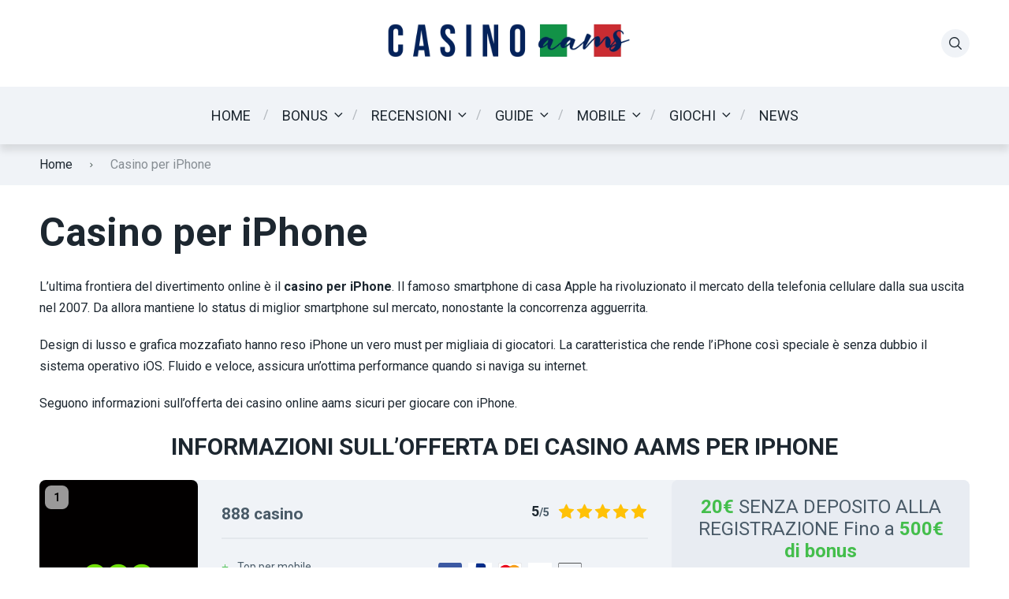

--- FILE ---
content_type: text/html; charset=UTF-8
request_url: https://www.casinoaams.it/casino-per-iphone/
body_size: 17636
content:
<!doctype html>
<html class="no-js" lang="it-IT">

<head>
	<meta charset="UTF-8">
	<meta name="viewport" content="width=device-width, initial-scale=1">
	<meta name='robots' content='index, follow, max-image-preview:large, max-snippet:-1, max-video-preview:-1' />
<link rel="preconnect" href="https://fonts.googleapis.com">
<link rel="preconnect" href="https://fonts.gstatic.com" crossorigin>

	<!-- This site is optimized with the Yoast SEO plugin v17.9 - https://yoast.com/wordpress/plugins/seo/ -->
	<title>Casino per iPhone - Casino AAMS</title>
	<link rel="canonical" href="https://www.casinoaams.it/casino-per-iphone/" />
	<meta property="og:locale" content="it_IT" />
	<meta property="og:type" content="article" />
	<meta property="og:title" content="Casino per iPhone - Casino AAMS" />
	<meta property="og:description" content="Casino per iPhone L’ultima frontiera del divertimento online è il casino per iPhone. Il famoso smartphone di casa Apple ha rivoluzionato il mercato della telefonia cellulare dalla sua uscita nel 2007. Da allora mantiene lo status di miglior smartphone sul mercato, nonostante la concorrenza agguerrita.&nbsp; Design di lusso e grafica mozzafiato hanno reso iPhone un [&hellip;]" />
	<meta property="og:url" content="https://www.casinoaams.it/casino-per-iphone/" />
	<meta property="og:site_name" content="Casino AAMS" />
	<meta property="article:modified_time" content="2022-06-21T08:32:56+00:00" />
	<meta property="og:image" content="https://casinoaams.it/wp-content/uploads/2019/01/bonanza-mobile.jpg" />
	<meta name="twitter:card" content="summary" />
	<meta name="twitter:label1" content="Tempo di lettura stimato" />
	<meta name="twitter:data1" content="8 minuti" />
	<script type="application/ld+json" class="yoast-schema-graph">{"@context":"https://schema.org","@graph":[{"@type":"Organization","@id":"https://www.casinoaams.it/#organization","name":"casinoaams.it","url":"https://www.casinoaams.it/","sameAs":[],"logo":{"@type":"ImageObject","@id":"https://www.casinoaams.it/#logo","inLanguage":"it-IT","url":"https://casinoaams.it/wp-content/uploads/2019/07/casinoaams-logo-long-white-web-2.png","contentUrl":"https://casinoaams.it/wp-content/uploads/2019/07/casinoaams-logo-long-white-web-2.png","width":308,"height":40,"caption":"casinoaams.it"},"image":{"@id":"https://www.casinoaams.it/#logo"}},{"@type":"WebSite","@id":"https://www.casinoaams.it/#website","url":"https://www.casinoaams.it/","name":"Casino AAMS","description":"Recensioni dei casino online AAMS e giochi legali in Italia!","publisher":{"@id":"https://www.casinoaams.it/#organization"},"potentialAction":[{"@type":"SearchAction","target":{"@type":"EntryPoint","urlTemplate":"https://www.casinoaams.it/?s={search_term_string}"},"query-input":"required name=search_term_string"}],"inLanguage":"it-IT"},{"@type":"ImageObject","@id":"https://www.casinoaams.it/casino-per-iphone/#primaryimage","inLanguage":"it-IT","url":"https://casinoaams.it/wp-content/uploads/2019/01/bonanza-mobile.jpg","contentUrl":"https://casinoaams.it/wp-content/uploads/2019/01/bonanza-mobile.jpg"},{"@type":"WebPage","@id":"https://www.casinoaams.it/casino-per-iphone/#webpage","url":"https://www.casinoaams.it/casino-per-iphone/","name":"Casino per iPhone - Casino AAMS","isPartOf":{"@id":"https://www.casinoaams.it/#website"},"primaryImageOfPage":{"@id":"https://www.casinoaams.it/casino-per-iphone/#primaryimage"},"datePublished":"2022-06-21T08:32:55+00:00","dateModified":"2022-06-21T08:32:56+00:00","breadcrumb":{"@id":"https://www.casinoaams.it/casino-per-iphone/#breadcrumb"},"inLanguage":"it-IT","potentialAction":[{"@type":"ReadAction","target":["https://www.casinoaams.it/casino-per-iphone/"]}]},{"@type":"BreadcrumbList","@id":"https://www.casinoaams.it/casino-per-iphone/#breadcrumb","itemListElement":[{"@type":"ListItem","position":1,"name":"Home","item":"https://www.casinoaams.it/"},{"@type":"ListItem","position":2,"name":"Casino per iPhone"}]}]}</script>
	<!-- / Yoast SEO plugin. -->


<link rel='dns-prefetch' href='//www.googletagmanager.com' />
<link rel='dns-prefetch' href='//fonts.googleapis.com' />
<link rel='dns-prefetch' href='//s.w.org' />
<link rel="alternate" type="application/rss+xml" title="Casino AAMS &raquo; Feed" href="https://www.casinoaams.it/feed/" />
<link rel="alternate" type="application/rss+xml" title="Casino AAMS &raquo; Feed dei commenti" href="https://www.casinoaams.it/comments/feed/" />
<script type="191b78b69718740850179693-text/javascript">
window._wpemojiSettings = {"baseUrl":"https:\/\/s.w.org\/images\/core\/emoji\/14.0.0\/72x72\/","ext":".png","svgUrl":"https:\/\/s.w.org\/images\/core\/emoji\/14.0.0\/svg\/","svgExt":".svg","source":{"concatemoji":"https:\/\/www.casinoaams.it\/wp-includes\/js\/wp-emoji-release.min.js?ver=6.0.11"}};
/*! This file is auto-generated */
!function(e,a,t){var n,r,o,i=a.createElement("canvas"),p=i.getContext&&i.getContext("2d");function s(e,t){var a=String.fromCharCode,e=(p.clearRect(0,0,i.width,i.height),p.fillText(a.apply(this,e),0,0),i.toDataURL());return p.clearRect(0,0,i.width,i.height),p.fillText(a.apply(this,t),0,0),e===i.toDataURL()}function c(e){var t=a.createElement("script");t.src=e,t.defer=t.type="text/javascript",a.getElementsByTagName("head")[0].appendChild(t)}for(o=Array("flag","emoji"),t.supports={everything:!0,everythingExceptFlag:!0},r=0;r<o.length;r++)t.supports[o[r]]=function(e){if(!p||!p.fillText)return!1;switch(p.textBaseline="top",p.font="600 32px Arial",e){case"flag":return s([127987,65039,8205,9895,65039],[127987,65039,8203,9895,65039])?!1:!s([55356,56826,55356,56819],[55356,56826,8203,55356,56819])&&!s([55356,57332,56128,56423,56128,56418,56128,56421,56128,56430,56128,56423,56128,56447],[55356,57332,8203,56128,56423,8203,56128,56418,8203,56128,56421,8203,56128,56430,8203,56128,56423,8203,56128,56447]);case"emoji":return!s([129777,127995,8205,129778,127999],[129777,127995,8203,129778,127999])}return!1}(o[r]),t.supports.everything=t.supports.everything&&t.supports[o[r]],"flag"!==o[r]&&(t.supports.everythingExceptFlag=t.supports.everythingExceptFlag&&t.supports[o[r]]);t.supports.everythingExceptFlag=t.supports.everythingExceptFlag&&!t.supports.flag,t.DOMReady=!1,t.readyCallback=function(){t.DOMReady=!0},t.supports.everything||(n=function(){t.readyCallback()},a.addEventListener?(a.addEventListener("DOMContentLoaded",n,!1),e.addEventListener("load",n,!1)):(e.attachEvent("onload",n),a.attachEvent("onreadystatechange",function(){"complete"===a.readyState&&t.readyCallback()})),(e=t.source||{}).concatemoji?c(e.concatemoji):e.wpemoji&&e.twemoji&&(c(e.twemoji),c(e.wpemoji)))}(window,document,window._wpemojiSettings);
</script>
<style type="text/css">
img.wp-smiley,
img.emoji {
	display: inline !important;
	border: none !important;
	box-shadow: none !important;
	height: 1em !important;
	width: 1em !important;
	margin: 0 0.07em !important;
	vertical-align: -0.1em !important;
	background: none !important;
	padding: 0 !important;
}
</style>
	<link rel='stylesheet' id='wp-block-library-css'  href='https://www.casinoaams.it/wp-includes/css/dist/block-library/style.min.css?ver=6.0.11' type='text/css' media='all' />
<style id='wp-block-library-theme-inline-css' type='text/css'>
.wp-block-audio figcaption{color:#555;font-size:13px;text-align:center}.is-dark-theme .wp-block-audio figcaption{color:hsla(0,0%,100%,.65)}.wp-block-code{border:1px solid #ccc;border-radius:4px;font-family:Menlo,Consolas,monaco,monospace;padding:.8em 1em}.wp-block-embed figcaption{color:#555;font-size:13px;text-align:center}.is-dark-theme .wp-block-embed figcaption{color:hsla(0,0%,100%,.65)}.blocks-gallery-caption{color:#555;font-size:13px;text-align:center}.is-dark-theme .blocks-gallery-caption{color:hsla(0,0%,100%,.65)}.wp-block-image figcaption{color:#555;font-size:13px;text-align:center}.is-dark-theme .wp-block-image figcaption{color:hsla(0,0%,100%,.65)}.wp-block-pullquote{border-top:4px solid;border-bottom:4px solid;margin-bottom:1.75em;color:currentColor}.wp-block-pullquote__citation,.wp-block-pullquote cite,.wp-block-pullquote footer{color:currentColor;text-transform:uppercase;font-size:.8125em;font-style:normal}.wp-block-quote{border-left:.25em solid;margin:0 0 1.75em;padding-left:1em}.wp-block-quote cite,.wp-block-quote footer{color:currentColor;font-size:.8125em;position:relative;font-style:normal}.wp-block-quote.has-text-align-right{border-left:none;border-right:.25em solid;padding-left:0;padding-right:1em}.wp-block-quote.has-text-align-center{border:none;padding-left:0}.wp-block-quote.is-large,.wp-block-quote.is-style-large,.wp-block-quote.is-style-plain{border:none}.wp-block-search .wp-block-search__label{font-weight:700}:where(.wp-block-group.has-background){padding:1.25em 2.375em}.wp-block-separator.has-css-opacity{opacity:.4}.wp-block-separator{border:none;border-bottom:2px solid;margin-left:auto;margin-right:auto}.wp-block-separator.has-alpha-channel-opacity{opacity:1}.wp-block-separator:not(.is-style-wide):not(.is-style-dots){width:100px}.wp-block-separator.has-background:not(.is-style-dots){border-bottom:none;height:1px}.wp-block-separator.has-background:not(.is-style-wide):not(.is-style-dots){height:2px}.wp-block-table thead{border-bottom:3px solid}.wp-block-table tfoot{border-top:3px solid}.wp-block-table td,.wp-block-table th{padding:.5em;border:1px solid;word-break:normal}.wp-block-table figcaption{color:#555;font-size:13px;text-align:center}.is-dark-theme .wp-block-table figcaption{color:hsla(0,0%,100%,.65)}.wp-block-video figcaption{color:#555;font-size:13px;text-align:center}.is-dark-theme .wp-block-video figcaption{color:hsla(0,0%,100%,.65)}.wp-block-template-part.has-background{padding:1.25em 2.375em;margin-top:0;margin-bottom:0}
</style>
<style id='global-styles-inline-css' type='text/css'>
body{--wp--preset--color--black: #000000;--wp--preset--color--cyan-bluish-gray: #abb8c3;--wp--preset--color--white: #ffffff;--wp--preset--color--pale-pink: #f78da7;--wp--preset--color--vivid-red: #cf2e2e;--wp--preset--color--luminous-vivid-orange: #ff6900;--wp--preset--color--luminous-vivid-amber: #fcb900;--wp--preset--color--light-green-cyan: #7bdcb5;--wp--preset--color--vivid-green-cyan: #00d084;--wp--preset--color--pale-cyan-blue: #8ed1fc;--wp--preset--color--vivid-cyan-blue: #0693e3;--wp--preset--color--vivid-purple: #9b51e0;--wp--preset--color--poka-main-color: #44be4c;--wp--preset--color--poka-secondary-color: #ffc106;--wp--preset--color--poka-text-color: #1d2730;--wp--preset--color--poka-text-color-alt: #4a5b68;--wp--preset--color--poka-boxes-background-color: #f0f3f7;--wp--preset--color--poka-boxes-background-color-alt: #e8ecf2;--wp--preset--gradient--vivid-cyan-blue-to-vivid-purple: linear-gradient(135deg,rgba(6,147,227,1) 0%,rgb(155,81,224) 100%);--wp--preset--gradient--light-green-cyan-to-vivid-green-cyan: linear-gradient(135deg,rgb(122,220,180) 0%,rgb(0,208,130) 100%);--wp--preset--gradient--luminous-vivid-amber-to-luminous-vivid-orange: linear-gradient(135deg,rgba(252,185,0,1) 0%,rgba(255,105,0,1) 100%);--wp--preset--gradient--luminous-vivid-orange-to-vivid-red: linear-gradient(135deg,rgba(255,105,0,1) 0%,rgb(207,46,46) 100%);--wp--preset--gradient--very-light-gray-to-cyan-bluish-gray: linear-gradient(135deg,rgb(238,238,238) 0%,rgb(169,184,195) 100%);--wp--preset--gradient--cool-to-warm-spectrum: linear-gradient(135deg,rgb(74,234,220) 0%,rgb(151,120,209) 20%,rgb(207,42,186) 40%,rgb(238,44,130) 60%,rgb(251,105,98) 80%,rgb(254,248,76) 100%);--wp--preset--gradient--blush-light-purple: linear-gradient(135deg,rgb(255,206,236) 0%,rgb(152,150,240) 100%);--wp--preset--gradient--blush-bordeaux: linear-gradient(135deg,rgb(254,205,165) 0%,rgb(254,45,45) 50%,rgb(107,0,62) 100%);--wp--preset--gradient--luminous-dusk: linear-gradient(135deg,rgb(255,203,112) 0%,rgb(199,81,192) 50%,rgb(65,88,208) 100%);--wp--preset--gradient--pale-ocean: linear-gradient(135deg,rgb(255,245,203) 0%,rgb(182,227,212) 50%,rgb(51,167,181) 100%);--wp--preset--gradient--electric-grass: linear-gradient(135deg,rgb(202,248,128) 0%,rgb(113,206,126) 100%);--wp--preset--gradient--midnight: linear-gradient(135deg,rgb(2,3,129) 0%,rgb(40,116,252) 100%);--wp--preset--duotone--dark-grayscale: url('#wp-duotone-dark-grayscale');--wp--preset--duotone--grayscale: url('#wp-duotone-grayscale');--wp--preset--duotone--purple-yellow: url('#wp-duotone-purple-yellow');--wp--preset--duotone--blue-red: url('#wp-duotone-blue-red');--wp--preset--duotone--midnight: url('#wp-duotone-midnight');--wp--preset--duotone--magenta-yellow: url('#wp-duotone-magenta-yellow');--wp--preset--duotone--purple-green: url('#wp-duotone-purple-green');--wp--preset--duotone--blue-orange: url('#wp-duotone-blue-orange');--wp--preset--font-size--small: 0.8rem;--wp--preset--font-size--medium: 1.25rem;--wp--preset--font-size--large: 2.25rem;--wp--preset--font-size--x-large: 42px;--wp--preset--font-size--normal: 1rem;--wp--preset--font-size--huge: 2.625rem;}body { margin: 0; }body{font-family: var(--main-font-family);font-size: var(--main-font-size);--wp--style--block-gap: 24px;}.wp-site-blocks > .alignleft { float: left; margin-right: 2em; }.wp-site-blocks > .alignright { float: right; margin-left: 2em; }.wp-site-blocks > .aligncenter { justify-content: center; margin-left: auto; margin-right: auto; }.wp-site-blocks > * { margin-block-start: 0; margin-block-end: 0; }.wp-site-blocks > * + * { margin-block-start: var( --wp--style--block-gap ); }h1{font-family: var(--headings-font-family);font-size: var(--h1-font-size);font-weight: var(--headings-font-weight);line-height: var(--headings-line-height);margin-bottom: var(--h1-margin);}h2{font-family: var(--headings-font-family);font-size: var(--h2-font-size);font-weight: var(--headings-font-weight);line-height: var(--headings-line-height);margin-bottom: var(--h1-margin);}h3{font-family: var(--headings-font-family);font-size: var(--h3-font-size);font-weight: var(--headings-font-weight);line-height: var(--headings-line-height);margin-bottom: var(--h3-margin);}h4{color: var(--boxes-text-color);font-family: var(--headings-font-family);font-size: var(--h4-font-size);font-weight: var(--headings-font-weight);line-height: var(--headings-line-height);margin-bottom: var(--h3-margin);}h5{font-family: var(--headings-font-family);font-size: var(--h5-font-size);font-weight: var(--headings-font-weight);line-height: var(--headings-line-height);margin-bottom: var(--h3-margin);}h6{font-family: var(--headings-font-family);font-size: var(--h6-font-size);font-weight: var(--headings-font-weight);line-height: var(--headings-line-height);margin-bottom: var(--h3-margin);}.has-black-color{color: var(--wp--preset--color--black) !important;}.has-cyan-bluish-gray-color{color: var(--wp--preset--color--cyan-bluish-gray) !important;}.has-white-color{color: var(--wp--preset--color--white) !important;}.has-pale-pink-color{color: var(--wp--preset--color--pale-pink) !important;}.has-vivid-red-color{color: var(--wp--preset--color--vivid-red) !important;}.has-luminous-vivid-orange-color{color: var(--wp--preset--color--luminous-vivid-orange) !important;}.has-luminous-vivid-amber-color{color: var(--wp--preset--color--luminous-vivid-amber) !important;}.has-light-green-cyan-color{color: var(--wp--preset--color--light-green-cyan) !important;}.has-vivid-green-cyan-color{color: var(--wp--preset--color--vivid-green-cyan) !important;}.has-pale-cyan-blue-color{color: var(--wp--preset--color--pale-cyan-blue) !important;}.has-vivid-cyan-blue-color{color: var(--wp--preset--color--vivid-cyan-blue) !important;}.has-vivid-purple-color{color: var(--wp--preset--color--vivid-purple) !important;}.has-poka-main-color-color{color: var(--wp--preset--color--poka-main-color) !important;}.has-poka-secondary-color-color{color: var(--wp--preset--color--poka-secondary-color) !important;}.has-poka-text-color-color{color: var(--wp--preset--color--poka-text-color) !important;}.has-poka-text-color-alt-color{color: var(--wp--preset--color--poka-text-color-alt) !important;}.has-poka-boxes-background-color-color{color: var(--wp--preset--color--poka-boxes-background-color) !important;}.has-poka-boxes-background-color-alt-color{color: var(--wp--preset--color--poka-boxes-background-color-alt) !important;}.has-black-background-color{background-color: var(--wp--preset--color--black) !important;}.has-cyan-bluish-gray-background-color{background-color: var(--wp--preset--color--cyan-bluish-gray) !important;}.has-white-background-color{background-color: var(--wp--preset--color--white) !important;}.has-pale-pink-background-color{background-color: var(--wp--preset--color--pale-pink) !important;}.has-vivid-red-background-color{background-color: var(--wp--preset--color--vivid-red) !important;}.has-luminous-vivid-orange-background-color{background-color: var(--wp--preset--color--luminous-vivid-orange) !important;}.has-luminous-vivid-amber-background-color{background-color: var(--wp--preset--color--luminous-vivid-amber) !important;}.has-light-green-cyan-background-color{background-color: var(--wp--preset--color--light-green-cyan) !important;}.has-vivid-green-cyan-background-color{background-color: var(--wp--preset--color--vivid-green-cyan) !important;}.has-pale-cyan-blue-background-color{background-color: var(--wp--preset--color--pale-cyan-blue) !important;}.has-vivid-cyan-blue-background-color{background-color: var(--wp--preset--color--vivid-cyan-blue) !important;}.has-vivid-purple-background-color{background-color: var(--wp--preset--color--vivid-purple) !important;}.has-poka-main-color-background-color{background-color: var(--wp--preset--color--poka-main-color) !important;}.has-poka-secondary-color-background-color{background-color: var(--wp--preset--color--poka-secondary-color) !important;}.has-poka-text-color-background-color{background-color: var(--wp--preset--color--poka-text-color) !important;}.has-poka-text-color-alt-background-color{background-color: var(--wp--preset--color--poka-text-color-alt) !important;}.has-poka-boxes-background-color-background-color{background-color: var(--wp--preset--color--poka-boxes-background-color) !important;}.has-poka-boxes-background-color-alt-background-color{background-color: var(--wp--preset--color--poka-boxes-background-color-alt) !important;}.has-black-border-color{border-color: var(--wp--preset--color--black) !important;}.has-cyan-bluish-gray-border-color{border-color: var(--wp--preset--color--cyan-bluish-gray) !important;}.has-white-border-color{border-color: var(--wp--preset--color--white) !important;}.has-pale-pink-border-color{border-color: var(--wp--preset--color--pale-pink) !important;}.has-vivid-red-border-color{border-color: var(--wp--preset--color--vivid-red) !important;}.has-luminous-vivid-orange-border-color{border-color: var(--wp--preset--color--luminous-vivid-orange) !important;}.has-luminous-vivid-amber-border-color{border-color: var(--wp--preset--color--luminous-vivid-amber) !important;}.has-light-green-cyan-border-color{border-color: var(--wp--preset--color--light-green-cyan) !important;}.has-vivid-green-cyan-border-color{border-color: var(--wp--preset--color--vivid-green-cyan) !important;}.has-pale-cyan-blue-border-color{border-color: var(--wp--preset--color--pale-cyan-blue) !important;}.has-vivid-cyan-blue-border-color{border-color: var(--wp--preset--color--vivid-cyan-blue) !important;}.has-vivid-purple-border-color{border-color: var(--wp--preset--color--vivid-purple) !important;}.has-poka-main-color-border-color{border-color: var(--wp--preset--color--poka-main-color) !important;}.has-poka-secondary-color-border-color{border-color: var(--wp--preset--color--poka-secondary-color) !important;}.has-poka-text-color-border-color{border-color: var(--wp--preset--color--poka-text-color) !important;}.has-poka-text-color-alt-border-color{border-color: var(--wp--preset--color--poka-text-color-alt) !important;}.has-poka-boxes-background-color-border-color{border-color: var(--wp--preset--color--poka-boxes-background-color) !important;}.has-poka-boxes-background-color-alt-border-color{border-color: var(--wp--preset--color--poka-boxes-background-color-alt) !important;}.has-vivid-cyan-blue-to-vivid-purple-gradient-background{background: var(--wp--preset--gradient--vivid-cyan-blue-to-vivid-purple) !important;}.has-light-green-cyan-to-vivid-green-cyan-gradient-background{background: var(--wp--preset--gradient--light-green-cyan-to-vivid-green-cyan) !important;}.has-luminous-vivid-amber-to-luminous-vivid-orange-gradient-background{background: var(--wp--preset--gradient--luminous-vivid-amber-to-luminous-vivid-orange) !important;}.has-luminous-vivid-orange-to-vivid-red-gradient-background{background: var(--wp--preset--gradient--luminous-vivid-orange-to-vivid-red) !important;}.has-very-light-gray-to-cyan-bluish-gray-gradient-background{background: var(--wp--preset--gradient--very-light-gray-to-cyan-bluish-gray) !important;}.has-cool-to-warm-spectrum-gradient-background{background: var(--wp--preset--gradient--cool-to-warm-spectrum) !important;}.has-blush-light-purple-gradient-background{background: var(--wp--preset--gradient--blush-light-purple) !important;}.has-blush-bordeaux-gradient-background{background: var(--wp--preset--gradient--blush-bordeaux) !important;}.has-luminous-dusk-gradient-background{background: var(--wp--preset--gradient--luminous-dusk) !important;}.has-pale-ocean-gradient-background{background: var(--wp--preset--gradient--pale-ocean) !important;}.has-electric-grass-gradient-background{background: var(--wp--preset--gradient--electric-grass) !important;}.has-midnight-gradient-background{background: var(--wp--preset--gradient--midnight) !important;}.has-small-font-size{font-size: var(--wp--preset--font-size--small) !important;}.has-medium-font-size{font-size: var(--wp--preset--font-size--medium) !important;}.has-large-font-size{font-size: var(--wp--preset--font-size--large) !important;}.has-x-large-font-size{font-size: var(--wp--preset--font-size--x-large) !important;}.has-normal-font-size{font-size: var(--wp--preset--font-size--normal) !important;}.has-huge-font-size{font-size: var(--wp--preset--font-size--huge) !important;}
</style>
<link rel='stylesheet' id='poka-vendor-css'  href='https://www.casinoaams.it/wp-content/themes/pokatheme/assets/public/css/vendor.min.css?ver=4.0.0' type='text/css' media='all' />
<link rel='stylesheet' id='poka-bundle-css'  href='https://www.casinoaams.it/wp-content/themes/pokatheme/assets/public/css/bundle.min.css?ver=4.0.0' type='text/css' media='all' />
<style id='poka-css-vars-inline-css' type='text/css'>
:root {
--main-font-family:Roboto;
--headings-font-family:Roboto;
}
</style>
<link rel='stylesheet' id='child-theme-style-css'  href='https://www.casinoaams.it/wp-content/themes/pokatheme_child/style.css?ver=1656503729' type='text/css' media='all' />
<link rel='stylesheet' id='poka-fonts-css'  href='https://fonts.googleapis.com/css?family=Roboto%3A400%2C400italic%2C700%7C&#038;display=swap&#038;ver=4.0.0' type='text/css' media='all' />

<!-- Google Analytics snippet added by Site Kit -->
<script type="191b78b69718740850179693-text/javascript" src='https://www.googletagmanager.com/gtag/js?id=UA-162853503-1' id='google_gtagjs-js' async></script>
<script type="191b78b69718740850179693-text/javascript" id='google_gtagjs-js-after'>
window.dataLayer = window.dataLayer || [];function gtag(){dataLayer.push(arguments);}
gtag('set', 'linker', {"domains":["www.casinoaams.it"]} );
gtag("js", new Date());
gtag("set", "developer_id.dZTNiMT", true);
gtag("config", "UA-162853503-1", {"anonymize_ip":true});
</script>

<!-- End Google Analytics snippet added by Site Kit -->
<link rel="https://api.w.org/" href="https://www.casinoaams.it/wp-json/" /><link rel="alternate" type="application/json" href="https://www.casinoaams.it/wp-json/wp/v2/pages/7132" /><link rel="EditURI" type="application/rsd+xml" title="RSD" href="https://www.casinoaams.it/xmlrpc.php?rsd" />
<link rel="wlwmanifest" type="application/wlwmanifest+xml" href="https://www.casinoaams.it/wp-includes/wlwmanifest.xml" /> 
<link rel='shortlink' href='https://www.casinoaams.it/?p=7132' />
<link rel="alternate" type="application/json+oembed" href="https://www.casinoaams.it/wp-json/oembed/1.0/embed?url=https%3A%2F%2Fwww.casinoaams.it%2Fcasino-per-iphone%2F" />
<link rel="alternate" type="text/xml+oembed" href="https://www.casinoaams.it/wp-json/oembed/1.0/embed?url=https%3A%2F%2Fwww.casinoaams.it%2Fcasino-per-iphone%2F&#038;format=xml" />
<meta name="generator" content="Site Kit by Google 1.49.0" /><link rel="icon" href="https://www.casinoaams.it/wp-content/uploads/2017/08/cropped-spades-3-32x32.png" sizes="32x32" />
<link rel="icon" href="https://www.casinoaams.it/wp-content/uploads/2017/08/cropped-spades-3-192x192.png" sizes="192x192" />
<link rel="apple-touch-icon" href="https://www.casinoaams.it/wp-content/uploads/2017/08/cropped-spades-3-180x180.png" />
<meta name="msapplication-TileImage" content="https://www.casinoaams.it/wp-content/uploads/2017/08/cropped-spades-3-270x270.png" />
		<style type="text/css" id="wp-custom-css">
			.p-l-20{
	padding-left: 20px;
}
.p-r-20{
	padding-right: 20px;
}
.brands-container .card, .brands-container-demos .card {
	position: relative;
	display: flex;
	-webkit-flex-direction: column;
	-ms-flex-direction: column;
	flex-direction: column;
	min-width: 0;
	word-wrap: break-word;
	background-color: #f8f9fa;
	background-clip: border-box;
	border: 1px solid rgba(0,0,0,.125);
	border-radius: .25rem;  
	text-align:center;
	max-width:252px;
	width:100%;
	margin:0 auto 30px;
}
.brands-container .card-body, .brands-container-demos .card-body {
	flex: 1 1 auto;
	min-height: 1px;
	padding: 1.25rem;
}
.wysiwyg-part h4.font1 {
	font-size: 18px;
}
.brands-container .card-body .btn, .brands-container-demos .card-body .btn {
	background-color: var(--primary-button-color);
	color: var(--primary-button-text-color);
	font-size: 1.125rem;
	line-height: 1.2;
	margin: .9375rem 0 .625rem;
	width: 100%;
	border:0 none;
}
.brands-container .row > div, .brands-container-demos .row > div {
	padding:0 15px;
}

.site-footer {
	background-color:var(--header-background-secondary);
}

.review-logo--boxed>picture>img {
    position: absolute;
    left: 0;
    right: 0;
    top: 0;
    bottom: 0;
    margin: auto;
    max-width: 80%;
    max-height: 90%;
}
.review-logo>picture>img {
    display: block;
    height: 110px;
    width: 110px;
    -o-object-fit: contain;
    object-fit: contain;
}		</style>
		</head>

<body class="page-template-default page page-id-7132 wp-custom-logo wp-embed-responsive body-show-breadcrumbs">
<!--[if IE]>
	<p class="browserupgrade">You are using an <strong>outdated</strong> browser. Please <a href="https://browsehappy.com/">upgrade your browser</a> to improve your experience and security.</p>
<![endif]-->

	<header class="site-header site-header--style1">
	<div class="header-top">
		<div class="container">
			<div class="header-top-flex">
				<div class="header-top-flex-part header-top-flex-part--left">
					<div class="social-icons-wrapper">
						<div class="social-icons"></div>					</div>
				</div>
				<div class="header-top-flex-part header-top-flex-part--center">
					
<div class="header-logo">
<a href="https://www.casinoaams.it/" class="custom-logo-link" rel="home"><picture class="custom-logo">
<source type="image/webp" srcset="https://www.casinoaams.it/wp-content/uploads/2021/12/cropped-casinoaams-logo-long-blue-web.png.webp 1000w, https://www.casinoaams.it/wp-content/uploads/2021/12/cropped-casinoaams-logo-long-blue-web-300x38.png.webp 300w, https://www.casinoaams.it/wp-content/uploads/2021/12/cropped-casinoaams-logo-long-blue-web-768x97.png.webp 768w, https://www.casinoaams.it/wp-content/uploads/2021/12/cropped-casinoaams-logo-long-blue-web-110x14.png.webp 110w, https://www.casinoaams.it/wp-content/uploads/2021/12/cropped-casinoaams-logo-long-blue-web-575x72.png.webp 575w" sizes="(max-width: 1000px) 100vw, 1000px"/>
<img width="1000" height="126" src="https://www.casinoaams.it/wp-content/uploads/2021/12/cropped-casinoaams-logo-long-blue-web.png" alt="Casino AAMS" srcset="https://www.casinoaams.it/wp-content/uploads/2021/12/cropped-casinoaams-logo-long-blue-web.png 1000w, https://www.casinoaams.it/wp-content/uploads/2021/12/cropped-casinoaams-logo-long-blue-web-300x38.png 300w, https://www.casinoaams.it/wp-content/uploads/2021/12/cropped-casinoaams-logo-long-blue-web-768x97.png 768w, https://www.casinoaams.it/wp-content/uploads/2021/12/cropped-casinoaams-logo-long-blue-web-110x14.png 110w, https://www.casinoaams.it/wp-content/uploads/2021/12/cropped-casinoaams-logo-long-blue-web-575x72.png 575w" sizes="(max-width: 1000px) 100vw, 1000px"/>
</picture>
</a></div>
				</div>
				<div class="header-top-flex-part header-top-flex-part--right">
					
	<a href="#" class="icon poka-search icon-btn icon-btn--gray jsHeaderSearchToggler"></a>

	<a href="#header-mobile-menu" class="icon-btn icon-btn--gray btn-mobile-menu jsTriggerMobileMenu">
		<div class="hamburger-mobile-menu">
			<div></div>
		</div><!-- /.hamburger-mobile-menu -->
	</a>
				</div>
			</div>
		</div>
	</div>
	<div class="header-bottom">
		<div class="container">
			<div class="header-bottom-inner">
				
<nav class="header-menu-wrapper d-lg-none"><ul id="menu-categorie" class="header-menu"><li id="menu-item-4938" class="menu-item menu-item-type-post_type menu-item-object-page menu-item-home menu-item-4938"><a href="https://www.casinoaams.it/">HOME</a></li>
<li id="menu-item-2006" class="menu-item menu-item-type-post_type menu-item-object-page menu-item-has-children menu-item-2006"><a href="https://www.casinoaams.it/bonus-dei-casino-aams/">BONUS</a>
<ul class="sub-menu">
	<li id="menu-item-4808" class="menu-item menu-item-type-post_type menu-item-object-page menu-item-4808"><a href="https://www.casinoaams.it/bonus-dei-casino-aams/">Guida ai Bonus</a></li>
	<li id="menu-item-4006" class="menu-item menu-item-type-post_type menu-item-object-page menu-item-4006"><a href="https://www.casinoaams.it/bonus-senza-deposito/">Bonus senza deposito</a></li>
</ul>
</li>
<li id="menu-item-2948" class="menu-item menu-item-type-post_type menu-item-object-page menu-item-has-children menu-item-2948"><a href="https://www.casinoaams.it/recensioni-casino-aams/">RECENSIONI</a>
<ul class="sub-menu">
	<li id="menu-item-6767" class="menu-item menu-item-type-post_type menu-item-object-affiliates menu-item-6767"><a href="https://www.casinoaams.it/review/leovegas/">LeoVegas</a></li>
	<li id="menu-item-6768" class="menu-item menu-item-type-post_type menu-item-object-affiliates menu-item-6768"><a href="https://www.casinoaams.it/review/netbet/">Netbet</a></li>
	<li id="menu-item-6769" class="menu-item menu-item-type-post_type menu-item-object-affiliates menu-item-6769"><a href="https://www.casinoaams.it/review/star-casino/">Star Casino</a></li>
	<li id="menu-item-6770" class="menu-item menu-item-type-post_type menu-item-object-affiliates menu-item-6770"><a href="https://www.casinoaams.it/review/snai/">SNAI</a></li>
	<li id="menu-item-6771" class="menu-item menu-item-type-post_type menu-item-object-affiliates menu-item-6771"><a href="https://www.casinoaams.it/review/888_casino/">888 casino</a></li>
	<li id="menu-item-6772" class="menu-item menu-item-type-post_type menu-item-object-affiliates menu-item-6772"><a href="https://www.casinoaams.it/review/eurobet/">Eurobet</a></li>
	<li id="menu-item-6773" class="menu-item menu-item-type-post_type menu-item-object-affiliates menu-item-6773"><a href="https://www.casinoaams.it/review/starvegas/">StarVegas</a></li>
	<li id="menu-item-6774" class="menu-item menu-item-type-post_type menu-item-object-affiliates menu-item-6774"><a href="https://www.casinoaams.it/review/casino-com/">Casino.com</a></li>
	<li id="menu-item-6775" class="menu-item menu-item-type-post_type menu-item-object-affiliates menu-item-6775"><a href="https://www.casinoaams.it/review/gioco-digitale/">Gioco Digitale</a></li>
	<li id="menu-item-6776" class="menu-item menu-item-type-post_type menu-item-object-affiliates menu-item-6776"><a href="https://www.casinoaams.it/review/merkur-win/">Merkur Win</a></li>
	<li id="menu-item-6777" class="menu-item menu-item-type-post_type menu-item-object-affiliates menu-item-6777"><a href="https://www.casinoaams.it/review/betway/">Betway</a></li>
	<li id="menu-item-6778" class="menu-item menu-item-type-post_type menu-item-object-affiliates menu-item-6778"><a href="https://www.casinoaams.it/review/unibet/">Unibet</a></li>
	<li id="menu-item-6779" class="menu-item menu-item-type-post_type menu-item-object-affiliates menu-item-6779"><a href="https://www.casinoaams.it/review/william-hill/">William Hill</a></li>
	<li id="menu-item-6780" class="menu-item menu-item-type-post_type menu-item-object-affiliates menu-item-6780"><a href="https://www.casinoaams.it/review/replatz/">Replatz</a></li>
</ul>
</li>
<li id="menu-item-7110" class="menu-item menu-item-type-post_type menu-item-object-page menu-item-has-children menu-item-7110"><a href="https://www.casinoaams.it/lista-casino-aams/">GUIDE</a>
<ul class="sub-menu">
	<li id="menu-item-7127" class="menu-item menu-item-type-post_type menu-item-object-page menu-item-7127"><a href="https://www.casinoaams.it/nuovi-casino-online-aams/">Nuovi casino online AAMS</a></li>
	<li id="menu-item-7128" class="menu-item menu-item-type-post_type menu-item-object-page menu-item-7128"><a href="https://www.casinoaams.it/casino-aams-sicuri/">Casino aams sicuri</a></li>
	<li id="menu-item-7109" class="menu-item menu-item-type-post_type menu-item-object-page menu-item-7109"><a href="https://www.casinoaams.it/lista-casino-aams/">Lista casino AAMS</a></li>
	<li id="menu-item-7129" class="menu-item menu-item-type-post_type menu-item-object-page menu-item-7129"><a href="https://www.casinoaams.it/casino-aams-gratis/">Casino aams gratis</a></li>
	<li id="menu-item-7130" class="menu-item menu-item-type-post_type menu-item-object-page menu-item-7130"><a href="https://www.casinoaams.it/casino-online-bitcoin/">Casino Online Bitcoin</a></li>
	<li id="menu-item-7131" class="menu-item menu-item-type-post_type menu-item-object-page menu-item-7131"><a href="https://www.casinoaams.it/siti-di-casino/">Siti di casino</a></li>
	<li id="menu-item-2771" class="menu-item menu-item-type-post_type menu-item-object-page menu-item-2771"><a href="https://www.casinoaams.it/casino-aams-postepay/">Casino AAMS Postepay</a></li>
	<li id="menu-item-2770" class="menu-item menu-item-type-post_type menu-item-object-page menu-item-2770"><a href="https://www.casinoaams.it/casino-aams-paypal/">Casino AAMS PayPal</a></li>
	<li id="menu-item-2772" class="menu-item menu-item-type-post_type menu-item-object-page menu-item-2772"><a href="https://www.casinoaams.it/casino-online-pc/">Casino online per PC</a></li>
	<li id="menu-item-2773" class="menu-item menu-item-type-post_type menu-item-object-page menu-item-2773"><a href="https://www.casinoaams.it/casino-online-mac/">Casino online per Mac</a></li>
	<li id="menu-item-6648" class="menu-item menu-item-type-post_type menu-item-object-page menu-item-6648"><a href="https://www.casinoaams.it/casino-non-aams/">Casino Non AAMS</a></li>
</ul>
</li>
<li id="menu-item-1795" class="menu-item menu-item-type-post_type menu-item-object-page current-menu-ancestor current-menu-parent current_page_parent current_page_ancestor menu-item-has-children menu-item-1795"><a href="https://www.casinoaams.it/casino-aams-mobile/">MOBILE</a>
<ul class="sub-menu">
	<li id="menu-item-4809" class="menu-item menu-item-type-post_type menu-item-object-page menu-item-4809"><a href="https://www.casinoaams.it/casino-aams-mobile/">Casino AAMS mobile</a></li>
	<li id="menu-item-7138" class="menu-item menu-item-type-post_type menu-item-object-page current-menu-item page_item page-item-7132 current_page_item menu-item-7138"><a href="https://www.casinoaams.it/casino-per-iphone/" aria-current="page">Casino per iPhone</a></li>
	<li id="menu-item-7139" class="menu-item menu-item-type-post_type menu-item-object-page menu-item-7139"><a href="https://www.casinoaams.it/casino-per-ipad/">Casino per iPad</a></li>
	<li id="menu-item-7143" class="menu-item menu-item-type-post_type menu-item-object-page menu-item-7143"><a href="https://www.casinoaams.it/casino-per-android/">Casino per Android</a></li>
</ul>
</li>
<li id="menu-item-2037" class="menu-item menu-item-type-post_type menu-item-object-page menu-item-has-children menu-item-2037"><a href="https://www.casinoaams.it/giochi-dei-casino-aams/">GIOCHI</a>
<ul class="sub-menu">
	<li id="menu-item-4810" class="menu-item menu-item-type-post_type menu-item-object-page menu-item-4810"><a href="https://www.casinoaams.it/giochi-dei-casino-aams/">Giochi dei casino AAMS</a></li>
	<li id="menu-item-7168" class="menu-item menu-item-type-post_type menu-item-object-page menu-item-7168"><a href="https://www.casinoaams.it/slot-machine-aams-2/">Slot Machine AAMS</a></li>
	<li id="menu-item-7169" class="menu-item menu-item-type-post_type menu-item-object-page menu-item-7169"><a href="https://www.casinoaams.it/roulette-aams/">Roulette AAMS</a></li>
	<li id="menu-item-7170" class="menu-item menu-item-type-post_type menu-item-object-page menu-item-7170"><a href="https://www.casinoaams.it/blackjack-aams/">Blackjack AAMS</a></li>
	<li id="menu-item-7171" class="menu-item menu-item-type-post_type menu-item-object-page menu-item-7171"><a href="https://www.casinoaams.it/videopoker-aams/">VideoPoker AAMS</a></li>
	<li id="menu-item-7172" class="menu-item menu-item-type-post_type menu-item-object-page menu-item-7172"><a href="https://www.casinoaams.it/poker-texas-holdem/">Poker Texas Hold’em</a></li>
	<li id="menu-item-7173" class="menu-item menu-item-type-post_type menu-item-object-page menu-item-7173"><a href="https://www.casinoaams.it/baccara-aams/">Baccara AAMS</a></li>
	<li id="menu-item-7178" class="menu-item menu-item-type-post_type menu-item-object-page menu-item-7178"><a href="https://www.casinoaams.it/bingo-aams/">Bingo AAMS</a></li>
	<li id="menu-item-1932" class="menu-item menu-item-type-post_type menu-item-object-page menu-item-1932"><a href="https://www.casinoaams.it/casino-live-aams/">Casino live AAMS</a></li>
	<li id="menu-item-7174" class="menu-item menu-item-type-post_type menu-item-object-page menu-item-7174"><a href="https://www.casinoaams.it/blackjack-live-aams/">Blackjack Live AAMS</a></li>
	<li id="menu-item-7198" class="menu-item menu-item-type-post_type menu-item-object-page menu-item-7198"><a href="https://www.casinoaams.it/roulette-live-aams/">Roulette Live AAMS</a></li>
	<li id="menu-item-7197" class="menu-item menu-item-type-post_type menu-item-object-page menu-item-7197"><a href="https://www.casinoaams.it/megaways-slots/">Megaways Slots</a></li>
	<li id="menu-item-7196" class="menu-item menu-item-type-post_type menu-item-object-page menu-item-7196"><a href="https://www.casinoaams.it/lightning-roulette/">Lightning Roulette</a></li>
	<li id="menu-item-7195" class="menu-item menu-item-type-post_type menu-item-object-page menu-item-7195"><a href="https://www.casinoaams.it/dream-catcher/">Dream Catcher</a></li>
	<li id="menu-item-7194" class="menu-item menu-item-type-post_type menu-item-object-page menu-item-7194"><a href="https://www.casinoaams.it/monopoly-live/">Monopoly Live</a></li>
</ul>
</li>
<li id="menu-item-4875" class="menu-item menu-item-type-post_type menu-item-object-page menu-item-4875"><a href="https://www.casinoaams.it/news/">NEWS</a></li>
</ul></nav><nav id="header-mobile-menu" class="menu-categorie-container"><ul id="menu-categorie-1" class=""><li class="menu-item menu-item-type-post_type menu-item-object-page menu-item-home menu-item-4938"><a href="https://www.casinoaams.it/">HOME</a></li>
<li class="menu-item menu-item-type-post_type menu-item-object-page menu-item-has-children menu-item-2006"><a href="https://www.casinoaams.it/bonus-dei-casino-aams/">BONUS</a>
<ul class="sub-menu">
	<li class="menu-item menu-item-type-post_type menu-item-object-page menu-item-4808"><a href="https://www.casinoaams.it/bonus-dei-casino-aams/">Guida ai Bonus</a></li>
	<li class="menu-item menu-item-type-post_type menu-item-object-page menu-item-4006"><a href="https://www.casinoaams.it/bonus-senza-deposito/">Bonus senza deposito</a></li>
</ul>
</li>
<li class="menu-item menu-item-type-post_type menu-item-object-page menu-item-has-children menu-item-2948"><a href="https://www.casinoaams.it/recensioni-casino-aams/">RECENSIONI</a>
<ul class="sub-menu">
	<li class="menu-item menu-item-type-post_type menu-item-object-affiliates menu-item-6767"><a href="https://www.casinoaams.it/review/leovegas/">LeoVegas</a></li>
	<li class="menu-item menu-item-type-post_type menu-item-object-affiliates menu-item-6768"><a href="https://www.casinoaams.it/review/netbet/">Netbet</a></li>
	<li class="menu-item menu-item-type-post_type menu-item-object-affiliates menu-item-6769"><a href="https://www.casinoaams.it/review/star-casino/">Star Casino</a></li>
	<li class="menu-item menu-item-type-post_type menu-item-object-affiliates menu-item-6770"><a href="https://www.casinoaams.it/review/snai/">SNAI</a></li>
	<li class="menu-item menu-item-type-post_type menu-item-object-affiliates menu-item-6771"><a href="https://www.casinoaams.it/review/888_casino/">888 casino</a></li>
	<li class="menu-item menu-item-type-post_type menu-item-object-affiliates menu-item-6772"><a href="https://www.casinoaams.it/review/eurobet/">Eurobet</a></li>
	<li class="menu-item menu-item-type-post_type menu-item-object-affiliates menu-item-6773"><a href="https://www.casinoaams.it/review/starvegas/">StarVegas</a></li>
	<li class="menu-item menu-item-type-post_type menu-item-object-affiliates menu-item-6774"><a href="https://www.casinoaams.it/review/casino-com/">Casino.com</a></li>
	<li class="menu-item menu-item-type-post_type menu-item-object-affiliates menu-item-6775"><a href="https://www.casinoaams.it/review/gioco-digitale/">Gioco Digitale</a></li>
	<li class="menu-item menu-item-type-post_type menu-item-object-affiliates menu-item-6776"><a href="https://www.casinoaams.it/review/merkur-win/">Merkur Win</a></li>
	<li class="menu-item menu-item-type-post_type menu-item-object-affiliates menu-item-6777"><a href="https://www.casinoaams.it/review/betway/">Betway</a></li>
	<li class="menu-item menu-item-type-post_type menu-item-object-affiliates menu-item-6778"><a href="https://www.casinoaams.it/review/unibet/">Unibet</a></li>
	<li class="menu-item menu-item-type-post_type menu-item-object-affiliates menu-item-6779"><a href="https://www.casinoaams.it/review/william-hill/">William Hill</a></li>
	<li class="menu-item menu-item-type-post_type menu-item-object-affiliates menu-item-6780"><a href="https://www.casinoaams.it/review/replatz/">Replatz</a></li>
</ul>
</li>
<li class="menu-item menu-item-type-post_type menu-item-object-page menu-item-has-children menu-item-7110"><a href="https://www.casinoaams.it/lista-casino-aams/">GUIDE</a>
<ul class="sub-menu">
	<li class="menu-item menu-item-type-post_type menu-item-object-page menu-item-7127"><a href="https://www.casinoaams.it/nuovi-casino-online-aams/">Nuovi casino online AAMS</a></li>
	<li class="menu-item menu-item-type-post_type menu-item-object-page menu-item-7128"><a href="https://www.casinoaams.it/casino-aams-sicuri/">Casino aams sicuri</a></li>
	<li class="menu-item menu-item-type-post_type menu-item-object-page menu-item-7109"><a href="https://www.casinoaams.it/lista-casino-aams/">Lista casino AAMS</a></li>
	<li class="menu-item menu-item-type-post_type menu-item-object-page menu-item-7129"><a href="https://www.casinoaams.it/casino-aams-gratis/">Casino aams gratis</a></li>
	<li class="menu-item menu-item-type-post_type menu-item-object-page menu-item-7130"><a href="https://www.casinoaams.it/casino-online-bitcoin/">Casino Online Bitcoin</a></li>
	<li class="menu-item menu-item-type-post_type menu-item-object-page menu-item-7131"><a href="https://www.casinoaams.it/siti-di-casino/">Siti di casino</a></li>
	<li class="menu-item menu-item-type-post_type menu-item-object-page menu-item-2771"><a href="https://www.casinoaams.it/casino-aams-postepay/">Casino AAMS Postepay</a></li>
	<li class="menu-item menu-item-type-post_type menu-item-object-page menu-item-2770"><a href="https://www.casinoaams.it/casino-aams-paypal/">Casino AAMS PayPal</a></li>
	<li class="menu-item menu-item-type-post_type menu-item-object-page menu-item-2772"><a href="https://www.casinoaams.it/casino-online-pc/">Casino online per PC</a></li>
	<li class="menu-item menu-item-type-post_type menu-item-object-page menu-item-2773"><a href="https://www.casinoaams.it/casino-online-mac/">Casino online per Mac</a></li>
	<li class="menu-item menu-item-type-post_type menu-item-object-page menu-item-6648"><a href="https://www.casinoaams.it/casino-non-aams/">Casino Non AAMS</a></li>
</ul>
</li>
<li class="menu-item menu-item-type-post_type menu-item-object-page current-menu-ancestor current-menu-parent current_page_parent current_page_ancestor menu-item-has-children menu-item-1795"><a href="https://www.casinoaams.it/casino-aams-mobile/">MOBILE</a>
<ul class="sub-menu">
	<li class="menu-item menu-item-type-post_type menu-item-object-page menu-item-4809"><a href="https://www.casinoaams.it/casino-aams-mobile/">Casino AAMS mobile</a></li>
	<li class="menu-item menu-item-type-post_type menu-item-object-page current-menu-item page_item page-item-7132 current_page_item menu-item-7138"><a href="https://www.casinoaams.it/casino-per-iphone/" aria-current="page">Casino per iPhone</a></li>
	<li class="menu-item menu-item-type-post_type menu-item-object-page menu-item-7139"><a href="https://www.casinoaams.it/casino-per-ipad/">Casino per iPad</a></li>
	<li class="menu-item menu-item-type-post_type menu-item-object-page menu-item-7143"><a href="https://www.casinoaams.it/casino-per-android/">Casino per Android</a></li>
</ul>
</li>
<li class="menu-item menu-item-type-post_type menu-item-object-page menu-item-has-children menu-item-2037"><a href="https://www.casinoaams.it/giochi-dei-casino-aams/">GIOCHI</a>
<ul class="sub-menu">
	<li class="menu-item menu-item-type-post_type menu-item-object-page menu-item-4810"><a href="https://www.casinoaams.it/giochi-dei-casino-aams/">Giochi dei casino AAMS</a></li>
	<li class="menu-item menu-item-type-post_type menu-item-object-page menu-item-7168"><a href="https://www.casinoaams.it/slot-machine-aams-2/">Slot Machine AAMS</a></li>
	<li class="menu-item menu-item-type-post_type menu-item-object-page menu-item-7169"><a href="https://www.casinoaams.it/roulette-aams/">Roulette AAMS</a></li>
	<li class="menu-item menu-item-type-post_type menu-item-object-page menu-item-7170"><a href="https://www.casinoaams.it/blackjack-aams/">Blackjack AAMS</a></li>
	<li class="menu-item menu-item-type-post_type menu-item-object-page menu-item-7171"><a href="https://www.casinoaams.it/videopoker-aams/">VideoPoker AAMS</a></li>
	<li class="menu-item menu-item-type-post_type menu-item-object-page menu-item-7172"><a href="https://www.casinoaams.it/poker-texas-holdem/">Poker Texas Hold’em</a></li>
	<li class="menu-item menu-item-type-post_type menu-item-object-page menu-item-7173"><a href="https://www.casinoaams.it/baccara-aams/">Baccara AAMS</a></li>
	<li class="menu-item menu-item-type-post_type menu-item-object-page menu-item-7178"><a href="https://www.casinoaams.it/bingo-aams/">Bingo AAMS</a></li>
	<li class="menu-item menu-item-type-post_type menu-item-object-page menu-item-1932"><a href="https://www.casinoaams.it/casino-live-aams/">Casino live AAMS</a></li>
	<li class="menu-item menu-item-type-post_type menu-item-object-page menu-item-7174"><a href="https://www.casinoaams.it/blackjack-live-aams/">Blackjack Live AAMS</a></li>
	<li class="menu-item menu-item-type-post_type menu-item-object-page menu-item-7198"><a href="https://www.casinoaams.it/roulette-live-aams/">Roulette Live AAMS</a></li>
	<li class="menu-item menu-item-type-post_type menu-item-object-page menu-item-7197"><a href="https://www.casinoaams.it/megaways-slots/">Megaways Slots</a></li>
	<li class="menu-item menu-item-type-post_type menu-item-object-page menu-item-7196"><a href="https://www.casinoaams.it/lightning-roulette/">Lightning Roulette</a></li>
	<li class="menu-item menu-item-type-post_type menu-item-object-page menu-item-7195"><a href="https://www.casinoaams.it/dream-catcher/">Dream Catcher</a></li>
	<li class="menu-item menu-item-type-post_type menu-item-object-page menu-item-7194"><a href="https://www.casinoaams.it/monopoly-live/">Monopoly Live</a></li>
</ul>
</li>
<li class="menu-item menu-item-type-post_type menu-item-object-page menu-item-4875"><a href="https://www.casinoaams.it/news/">NEWS</a></li>
</ul></nav>				
<div class="header-search-form-wrapper jsHeaderSearchFormWrapper">
	<form action="https://www.casinoaams.it" class="header-search-form">
		<input type="text" name="s" id="s" placeholder="Search">
		<button type="submit" value="" aria-label="Submit"></button>
	</form>
</div>
			</div>
		</div>
	</div>
</header>

	
			<div class="breadcrumbs-wrapper">
					<div class="container">
							<div id="breadcrumbs" class="breadcrumb-trail breadcrumbs"><span class="item-home"><a class="bread-link bread-home" href="https://www.casinoaams.it" title="Home">Home</a></span><span class="breadcrumb-separator"> <i class="icon poka-angle-right"></i> </span><span class="item-current item-7132"><span title="Casino per iPhone"> Casino per iPhone</span></span></div>					</div>
					<!-- /.container -->
			</div>
			<!-- /.breadcrumbs-wrapper -->
			
		<main role="main" class="site-content wysiwyg-part wp-site-blocks post-7132 page type-page status-publish hentry">
			
<h1>Casino per iPhone</h1>



<p>L’ultima frontiera del divertimento online è il <strong>casino per iPhone</strong>. Il famoso smartphone di casa Apple ha rivoluzionato il mercato della telefonia cellulare dalla sua uscita nel 2007. Da allora mantiene lo status di miglior smartphone sul mercato, nonostante la concorrenza agguerrita.&nbsp;</p>



<p>Design di lusso e grafica mozzafiato hanno reso iPhone un vero must per migliaia di giocatori. La caratteristica che rende l’iPhone così speciale è senza dubbio il sistema operativo iOS. Fluido e veloce, assicura un’ottima performance quando si naviga su internet. </p>



<p>Seguono informazioni sull&#8217;offerta dei casino online aams sicuri per giocare con iPhone. </p>



<h3 class="has-text-align-center">INFORMAZIONI SULL&#8217;OFFERTA DEI CASINO AAMS PER IPHONE</h3>


<div class="wp-block-poka-affiliate-table"><div class="reviews-table reviews-table--style1 jsReviewsTable">
<div class="review-box"  style="--theme-color: #020000">
	<div class="review-box-wrap">
				<div class="review-box-thumb review-box-thumb--counter">
			<a href="https://www.casinoaams.it/review/888_casino/" class="review-logo  review-logo--disabled" style="background-color: #020000"><img loading="lazy" width="110" height="110" src="https://www.casinoaams.it/wp-content/uploads/2022/06/888casino-logo-1-110x110.webp" class="attachment-affiliate-thumb size-affiliate-thumb wp-post-image" alt="" /></a>		</div><!-- /.review-box-thumb -->
		<div class="review-box-info">
			<div class="review-box-meta">
				<h3 class="review-box-name">888 casino</h3><!-- /.review-box-name -->
				
								<div class="review-box-rating">
					<div class="review-rating"><span><strong>5</strong>/5</span><div class="rating"><span class="icon poka-star"></span><span class="icon poka-star"></span><span class="icon poka-star"></span><span class="icon poka-star"></span><span class="icon poka-star"></span></div><!--/.rating--></div><!--/. review -rating-->				</div><!-- /.review-box-rating -->
							</div><!-- /.review-box-meta -->
			<div class="review-pros-cons">
				<ul class="review-pros">
											<li class="review-pro-item">Top per mobile</li>
													<li class="review-pro-item">Slot Millionaire Genie</li>
													<li class="review-pro-item">Giochi inediti</li>
													<li class="review-pro-item">Ottimo Servizio Clienti</li>
											</ul>
				<ul class="review-cons">
				<div class="affiliate_card_icons"><div><img width="2560" height="2560" src="https://www.casinoaams.it/wp-content/uploads/2022/06/visa-scaled-1.webp" class="attachment-full size-full" alt="visa-scaled" loading="lazy" srcset="https://www.casinoaams.it/wp-content/uploads/2022/06/visa-scaled-1.webp 2560w, https://www.casinoaams.it/wp-content/uploads/2022/06/visa-scaled-1-300x300.webp 300w, https://www.casinoaams.it/wp-content/uploads/2022/06/visa-scaled-1-1024x1024.webp 1024w, https://www.casinoaams.it/wp-content/uploads/2022/06/visa-scaled-1-150x150.webp 150w, https://www.casinoaams.it/wp-content/uploads/2022/06/visa-scaled-1-768x768.webp 768w, https://www.casinoaams.it/wp-content/uploads/2022/06/visa-scaled-1-1536x1536.webp 1536w, https://www.casinoaams.it/wp-content/uploads/2022/06/visa-scaled-1-2048x2048.webp 2048w, https://www.casinoaams.it/wp-content/uploads/2022/06/visa-scaled-1-80x80.webp 80w, https://www.casinoaams.it/wp-content/uploads/2022/06/visa-scaled-1-110x110.webp 110w, https://www.casinoaams.it/wp-content/uploads/2022/06/visa-scaled-1-1180x1180.webp 1180w, https://www.casinoaams.it/wp-content/uploads/2022/06/visa-scaled-1-575x575.webp 575w" sizes="(max-width: 2560px) 100vw, 2560px" /></div><div><picture class="attachment-full size-full" loading="lazy">
<source type="image/webp" srcset="https://www.casinoaams.it/wp-content/uploads/2013/02/paypal_square_paypal.jpg.webp 200w, https://www.casinoaams.it/wp-content/uploads/2013/02/paypal_square_paypal-150x150.jpg.webp 150w" sizes="(max-width: 200px) 100vw, 200px"/>
<img width="200" height="200" src="https://www.casinoaams.it/wp-content/uploads/2013/02/paypal_square_paypal.jpg" alt="casino aams paypal" loading="lazy" srcset="https://www.casinoaams.it/wp-content/uploads/2013/02/paypal_square_paypal.jpg 200w, https://www.casinoaams.it/wp-content/uploads/2013/02/paypal_square_paypal-150x150.jpg 150w" sizes="(max-width: 200px) 100vw, 200px"/>
</picture>
</div><div><img width="2558" height="2560" src="https://www.casinoaams.it/wp-content/uploads/2022/06/MC-scaled-1.webp" class="attachment-full size-full" alt="" loading="lazy" srcset="https://www.casinoaams.it/wp-content/uploads/2022/06/MC-scaled-1.webp 2558w, https://www.casinoaams.it/wp-content/uploads/2022/06/MC-scaled-1-300x300.webp 300w, https://www.casinoaams.it/wp-content/uploads/2022/06/MC-scaled-1-1024x1024.webp 1024w, https://www.casinoaams.it/wp-content/uploads/2022/06/MC-scaled-1-150x150.webp 150w, https://www.casinoaams.it/wp-content/uploads/2022/06/MC-scaled-1-768x769.webp 768w, https://www.casinoaams.it/wp-content/uploads/2022/06/MC-scaled-1-1536x1536.webp 1536w, https://www.casinoaams.it/wp-content/uploads/2022/06/MC-scaled-1-2046x2048.webp 2046w, https://www.casinoaams.it/wp-content/uploads/2022/06/MC-scaled-1-80x80.webp 80w, https://www.casinoaams.it/wp-content/uploads/2022/06/MC-scaled-1-110x110.webp 110w, https://www.casinoaams.it/wp-content/uploads/2022/06/MC-scaled-1-1180x1181.webp 1180w, https://www.casinoaams.it/wp-content/uploads/2022/06/MC-scaled-1-575x575.webp 575w" sizes="(max-width: 2558px) 100vw, 2558px" /></div><div><picture class="attachment-full size-full" loading="lazy">
<source type="image/webp" srcset="https://www.casinoaams.it/wp-content/uploads/2022/06/postepay-kopia.png.webp 487w, https://www.casinoaams.it/wp-content/uploads/2022/06/postepay-kopia-300x300.png.webp 300w, https://www.casinoaams.it/wp-content/uploads/2022/06/postepay-kopia-150x150.png.webp 150w, https://www.casinoaams.it/wp-content/uploads/2022/06/postepay-kopia-80x80.png.webp 80w, https://www.casinoaams.it/wp-content/uploads/2022/06/postepay-kopia-110x110.png.webp 110w" sizes="(max-width: 487px) 100vw, 487px"/>
<img width="487" height="487" src="https://www.casinoaams.it/wp-content/uploads/2022/06/postepay-kopia.png" alt="" loading="lazy" srcset="https://www.casinoaams.it/wp-content/uploads/2022/06/postepay-kopia.png 487w, https://www.casinoaams.it/wp-content/uploads/2022/06/postepay-kopia-300x300.png 300w, https://www.casinoaams.it/wp-content/uploads/2022/06/postepay-kopia-150x150.png 150w, https://www.casinoaams.it/wp-content/uploads/2022/06/postepay-kopia-80x80.png 80w, https://www.casinoaams.it/wp-content/uploads/2022/06/postepay-kopia-110x110.png 110w" sizes="(max-width: 487px) 100vw, 487px"/>
</picture>
</div><div><img width="1024" height="1024" src="https://www.casinoaams.it/wp-content/uploads/2022/06/applepay.webp" class="attachment-full size-full" alt="" loading="lazy" srcset="https://www.casinoaams.it/wp-content/uploads/2022/06/applepay.webp 1024w, https://www.casinoaams.it/wp-content/uploads/2022/06/applepay-300x300.webp 300w, https://www.casinoaams.it/wp-content/uploads/2022/06/applepay-150x150.webp 150w, https://www.casinoaams.it/wp-content/uploads/2022/06/applepay-768x768.webp 768w, https://www.casinoaams.it/wp-content/uploads/2022/06/applepay-80x80.webp 80w, https://www.casinoaams.it/wp-content/uploads/2022/06/applepay-110x110.webp 110w, https://www.casinoaams.it/wp-content/uploads/2022/06/applepay-575x575.webp 575w" sizes="(max-width: 1024px) 100vw, 1024px" /></div></div>


				</ul>
			</div>
		</div><!-- /.review-box-info -->
		<div class="review-box-actions review-box-actions--rounded">
			<div class="review-bonus"><strong>20€</strong> SENZA DEPOSITO ALLA REGISTRAZIONE Fino a <strong>500€ di bonus</strong></div>			<a href="https://www.casinoaams.it/go/888_casino" target="_blank" rel="nofollow" class="btn btn-primary btn--full">VISITA</a>			<div class="review-extra-links">
									<div class="review-extra-links-item">
					<a href="https://www.casinoaams.it/review/888_casino/"><span>Recensione</span></a>					<img src="https://www.casinoaams.it/wp-content/themes/pokatheme_child/adm-logo.svg" alt="adm-logo">
				</div>
			</div>
		</div><!-- /.review-box-actions -->
	</div><!-- /.review-box-wrap -->
	</div><!-- /.review-box -->

<div class="review-box"  style="--theme-color: #000000">
	<div class="review-box-wrap">
				<div class="review-box-thumb review-box-thumb--counter">
			<a href="https://www.casinoaams.it/review/betway/" class="review-logo  review-logo--disabled" style="background-color: #000000"><img width="110" height="62" src="https://www.casinoaams.it/wp-content/uploads/2022/06/Betway-logo-tabella.png-110x62.webp" class="attachment-affiliate-thumb size-affiliate-thumb wp-post-image" alt="" loading="lazy" /></a>		</div><!-- /.review-box-thumb -->
		<div class="review-box-info">
			<div class="review-box-meta">
				<h3 class="review-box-name">Betway</h3><!-- /.review-box-name -->
				
								<div class="review-box-rating">
					<div class="review-rating"><span><strong>4.9</strong>/5</span><div class="rating"><span class="icon poka-star"></span><span class="icon poka-star"></span><span class="icon poka-star"></span><span class="icon poka-star"></span><span class="icon poka-star"></span></div><!--/.rating--></div><!--/. review -rating-->				</div><!-- /.review-box-rating -->
							</div><!-- /.review-box-meta -->
			<div class="review-pros-cons">
				<ul class="review-pros">
											<li class="review-pro-item">Molte opzioni di deposito</li>
													<li class="review-pro-item">Scommesse sportive</li>
													<li class="review-pro-item">Veloce e moderno</li>
													<li class="review-pro-item">Servizio Clienti 24/7</li>
											</ul>
				<ul class="review-cons">
				<div class="affiliate_card_icons"><div><img width="2560" height="2560" src="https://www.casinoaams.it/wp-content/uploads/2022/06/visa-scaled-1.webp" class="attachment-full size-full" alt="visa-scaled" loading="lazy" srcset="https://www.casinoaams.it/wp-content/uploads/2022/06/visa-scaled-1.webp 2560w, https://www.casinoaams.it/wp-content/uploads/2022/06/visa-scaled-1-300x300.webp 300w, https://www.casinoaams.it/wp-content/uploads/2022/06/visa-scaled-1-1024x1024.webp 1024w, https://www.casinoaams.it/wp-content/uploads/2022/06/visa-scaled-1-150x150.webp 150w, https://www.casinoaams.it/wp-content/uploads/2022/06/visa-scaled-1-768x768.webp 768w, https://www.casinoaams.it/wp-content/uploads/2022/06/visa-scaled-1-1536x1536.webp 1536w, https://www.casinoaams.it/wp-content/uploads/2022/06/visa-scaled-1-2048x2048.webp 2048w, https://www.casinoaams.it/wp-content/uploads/2022/06/visa-scaled-1-80x80.webp 80w, https://www.casinoaams.it/wp-content/uploads/2022/06/visa-scaled-1-110x110.webp 110w, https://www.casinoaams.it/wp-content/uploads/2022/06/visa-scaled-1-1180x1180.webp 1180w, https://www.casinoaams.it/wp-content/uploads/2022/06/visa-scaled-1-575x575.webp 575w" sizes="(max-width: 2560px) 100vw, 2560px" /></div><div><img width="2558" height="2560" src="https://www.casinoaams.it/wp-content/uploads/2022/06/MC-scaled-1.webp" class="attachment-full size-full" alt="" loading="lazy" srcset="https://www.casinoaams.it/wp-content/uploads/2022/06/MC-scaled-1.webp 2558w, https://www.casinoaams.it/wp-content/uploads/2022/06/MC-scaled-1-300x300.webp 300w, https://www.casinoaams.it/wp-content/uploads/2022/06/MC-scaled-1-1024x1024.webp 1024w, https://www.casinoaams.it/wp-content/uploads/2022/06/MC-scaled-1-150x150.webp 150w, https://www.casinoaams.it/wp-content/uploads/2022/06/MC-scaled-1-768x769.webp 768w, https://www.casinoaams.it/wp-content/uploads/2022/06/MC-scaled-1-1536x1536.webp 1536w, https://www.casinoaams.it/wp-content/uploads/2022/06/MC-scaled-1-2046x2048.webp 2046w, https://www.casinoaams.it/wp-content/uploads/2022/06/MC-scaled-1-80x80.webp 80w, https://www.casinoaams.it/wp-content/uploads/2022/06/MC-scaled-1-110x110.webp 110w, https://www.casinoaams.it/wp-content/uploads/2022/06/MC-scaled-1-1180x1181.webp 1180w, https://www.casinoaams.it/wp-content/uploads/2022/06/MC-scaled-1-575x575.webp 575w" sizes="(max-width: 2558px) 100vw, 2558px" /></div><div><img width="2560" height="2545" src="https://www.casinoaams.it/wp-content/uploads/2022/06/paysafe-scaled-1.webp" class="attachment-full size-full" alt="" loading="lazy" srcset="https://www.casinoaams.it/wp-content/uploads/2022/06/paysafe-scaled-1.webp 2560w, https://www.casinoaams.it/wp-content/uploads/2022/06/paysafe-scaled-1-300x298.webp 300w, https://www.casinoaams.it/wp-content/uploads/2022/06/paysafe-scaled-1-1024x1018.webp 1024w, https://www.casinoaams.it/wp-content/uploads/2022/06/paysafe-scaled-1-150x150.webp 150w, https://www.casinoaams.it/wp-content/uploads/2022/06/paysafe-scaled-1-768x764.webp 768w, https://www.casinoaams.it/wp-content/uploads/2022/06/paysafe-scaled-1-1536x1527.webp 1536w, https://www.casinoaams.it/wp-content/uploads/2022/06/paysafe-scaled-1-2048x2036.webp 2048w, https://www.casinoaams.it/wp-content/uploads/2022/06/paysafe-scaled-1-80x80.webp 80w, https://www.casinoaams.it/wp-content/uploads/2022/06/paysafe-scaled-1-110x109.webp 110w, https://www.casinoaams.it/wp-content/uploads/2022/06/paysafe-scaled-1-1180x1173.webp 1180w, https://www.casinoaams.it/wp-content/uploads/2022/06/paysafe-scaled-1-575x572.webp 575w" sizes="(max-width: 2560px) 100vw, 2560px" /></div><div><picture class="attachment-full size-full" loading="lazy">
<source type="image/webp" srcset="https://www.casinoaams.it/wp-content/uploads/2022/06/maestro.png.webp 1200w, https://www.casinoaams.it/wp-content/uploads/2022/06/maestro-300x234.png.webp 300w, https://www.casinoaams.it/wp-content/uploads/2022/06/maestro-1024x799.png.webp 1024w, https://www.casinoaams.it/wp-content/uploads/2022/06/maestro-768x599.png.webp 768w, https://www.casinoaams.it/wp-content/uploads/2022/06/maestro-110x86.png.webp 110w, https://www.casinoaams.it/wp-content/uploads/2022/06/maestro-1180x920.png.webp 1180w, https://www.casinoaams.it/wp-content/uploads/2022/06/maestro-575x449.png.webp 575w" sizes="(max-width: 1200px) 100vw, 1200px"/>
<img width="1200" height="936" src="https://www.casinoaams.it/wp-content/uploads/2022/06/maestro.png" alt="" loading="lazy" srcset="https://www.casinoaams.it/wp-content/uploads/2022/06/maestro.png 1200w, https://www.casinoaams.it/wp-content/uploads/2022/06/maestro-300x234.png 300w, https://www.casinoaams.it/wp-content/uploads/2022/06/maestro-1024x799.png 1024w, https://www.casinoaams.it/wp-content/uploads/2022/06/maestro-768x599.png 768w, https://www.casinoaams.it/wp-content/uploads/2022/06/maestro-110x86.png 110w, https://www.casinoaams.it/wp-content/uploads/2022/06/maestro-1180x920.png 1180w, https://www.casinoaams.it/wp-content/uploads/2022/06/maestro-575x449.png 575w" sizes="(max-width: 1200px) 100vw, 1200px"/>
</picture>
</div><div><picture class="attachment-full size-full" loading="lazy">
<source type="image/webp" srcset="https://www.casinoaams.it/wp-content/uploads/2022/06/postepay-kopia.png.webp 487w, https://www.casinoaams.it/wp-content/uploads/2022/06/postepay-kopia-300x300.png.webp 300w, https://www.casinoaams.it/wp-content/uploads/2022/06/postepay-kopia-150x150.png.webp 150w, https://www.casinoaams.it/wp-content/uploads/2022/06/postepay-kopia-80x80.png.webp 80w, https://www.casinoaams.it/wp-content/uploads/2022/06/postepay-kopia-110x110.png.webp 110w" sizes="(max-width: 487px) 100vw, 487px"/>
<img width="487" height="487" src="https://www.casinoaams.it/wp-content/uploads/2022/06/postepay-kopia.png" alt="" loading="lazy" srcset="https://www.casinoaams.it/wp-content/uploads/2022/06/postepay-kopia.png 487w, https://www.casinoaams.it/wp-content/uploads/2022/06/postepay-kopia-300x300.png 300w, https://www.casinoaams.it/wp-content/uploads/2022/06/postepay-kopia-150x150.png 150w, https://www.casinoaams.it/wp-content/uploads/2022/06/postepay-kopia-80x80.png 80w, https://www.casinoaams.it/wp-content/uploads/2022/06/postepay-kopia-110x110.png 110w" sizes="(max-width: 487px) 100vw, 487px"/>
</picture>
</div><div><picture class="attachment-full size-full" loading="lazy">
<source type="image/webp" srcset="https://www.casinoaams.it/wp-content/uploads/2013/02/paypal_square_paypal.jpg.webp 200w, https://www.casinoaams.it/wp-content/uploads/2013/02/paypal_square_paypal-150x150.jpg.webp 150w" sizes="(max-width: 200px) 100vw, 200px"/>
<img width="200" height="200" src="https://www.casinoaams.it/wp-content/uploads/2013/02/paypal_square_paypal.jpg" alt="casino aams paypal" loading="lazy" srcset="https://www.casinoaams.it/wp-content/uploads/2013/02/paypal_square_paypal.jpg 200w, https://www.casinoaams.it/wp-content/uploads/2013/02/paypal_square_paypal-150x150.jpg 150w" sizes="(max-width: 200px) 100vw, 200px"/>
</picture>
</div></div>


				</ul>
			</div>
		</div><!-- /.review-box-info -->
		<div class="review-box-actions review-box-actions--rounded">
			<div class="review-bonus"><strong>€5 SENZA</strong>  DEPOSITO Fino a <strong>500€</strong> di Bonus</div>			<a href="https://www.casinoaams.it/go/betway" target="_blank" rel="nofollow" class="btn btn-primary btn--full">VISITA</a>			<div class="review-extra-links">
									<div class="review-extra-links-item">
					<a href="https://www.casinoaams.it/review/betway/"><span>Recensione</span></a>					<img src="https://www.casinoaams.it/wp-content/themes/pokatheme_child/adm-logo.svg" alt="adm-logo">
				</div>
			</div>
		</div><!-- /.review-box-actions -->
	</div><!-- /.review-box-wrap -->
	</div><!-- /.review-box -->

<div class="review-box"  style="--theme-color: #000000">
	<div class="review-box-wrap">
				<div class="review-box-thumb review-box-thumb--counter">
			<a href="https://www.casinoaams.it/review/netbet/" class="review-logo  review-logo--disabled" style="background-color: #000000"><img width="110" height="110" src="https://www.casinoaams.it/wp-content/uploads/2022/06/netbet_200x200.jpg-110x110.webp" class="attachment-affiliate-thumb size-affiliate-thumb wp-post-image" alt="" loading="lazy" /></a>		</div><!-- /.review-box-thumb -->
		<div class="review-box-info">
			<div class="review-box-meta">
				<h3 class="review-box-name">Netbet</h3><!-- /.review-box-name -->
				
								<div class="review-box-rating">
					<div class="review-rating"><span><strong>4.7</strong>/5</span><div class="rating"><span class="icon poka-star"></span><span class="icon poka-star"></span><span class="icon poka-star"></span><span class="icon poka-star"></span><span class="icon poka-star"></span></div><!--/.rating--></div><!--/. review -rating-->				</div><!-- /.review-box-rating -->
							</div><!-- /.review-box-meta -->
			<div class="review-pros-cons">
				<ul class="review-pros">
											<li class="review-pro-item">+ 100 Free Spins</li>
													<li class="review-pro-item">Megaways Slots</li>
													<li class="review-pro-item">Top Casino Live</li>
													<li class="review-pro-item">Ultime Uscite Slot</li>
											</ul>
				<ul class="review-cons">
				<div class="affiliate_card_icons"><div><picture class="attachment-full size-full" loading="lazy">
<source type="image/webp" srcset="https://www.casinoaams.it/wp-content/uploads/2022/06/postepay-kopia.png.webp 487w, https://www.casinoaams.it/wp-content/uploads/2022/06/postepay-kopia-300x300.png.webp 300w, https://www.casinoaams.it/wp-content/uploads/2022/06/postepay-kopia-150x150.png.webp 150w, https://www.casinoaams.it/wp-content/uploads/2022/06/postepay-kopia-80x80.png.webp 80w, https://www.casinoaams.it/wp-content/uploads/2022/06/postepay-kopia-110x110.png.webp 110w" sizes="(max-width: 487px) 100vw, 487px"/>
<img width="487" height="487" src="https://www.casinoaams.it/wp-content/uploads/2022/06/postepay-kopia.png" alt="" loading="lazy" srcset="https://www.casinoaams.it/wp-content/uploads/2022/06/postepay-kopia.png 487w, https://www.casinoaams.it/wp-content/uploads/2022/06/postepay-kopia-300x300.png 300w, https://www.casinoaams.it/wp-content/uploads/2022/06/postepay-kopia-150x150.png 150w, https://www.casinoaams.it/wp-content/uploads/2022/06/postepay-kopia-80x80.png 80w, https://www.casinoaams.it/wp-content/uploads/2022/06/postepay-kopia-110x110.png 110w" sizes="(max-width: 487px) 100vw, 487px"/>
</picture>
</div><div><img width="2560" height="2545" src="https://www.casinoaams.it/wp-content/uploads/2022/06/paysafe-scaled-1.webp" class="attachment-full size-full" alt="" loading="lazy" srcset="https://www.casinoaams.it/wp-content/uploads/2022/06/paysafe-scaled-1.webp 2560w, https://www.casinoaams.it/wp-content/uploads/2022/06/paysafe-scaled-1-300x298.webp 300w, https://www.casinoaams.it/wp-content/uploads/2022/06/paysafe-scaled-1-1024x1018.webp 1024w, https://www.casinoaams.it/wp-content/uploads/2022/06/paysafe-scaled-1-150x150.webp 150w, https://www.casinoaams.it/wp-content/uploads/2022/06/paysafe-scaled-1-768x764.webp 768w, https://www.casinoaams.it/wp-content/uploads/2022/06/paysafe-scaled-1-1536x1527.webp 1536w, https://www.casinoaams.it/wp-content/uploads/2022/06/paysafe-scaled-1-2048x2036.webp 2048w, https://www.casinoaams.it/wp-content/uploads/2022/06/paysafe-scaled-1-80x80.webp 80w, https://www.casinoaams.it/wp-content/uploads/2022/06/paysafe-scaled-1-110x109.webp 110w, https://www.casinoaams.it/wp-content/uploads/2022/06/paysafe-scaled-1-1180x1173.webp 1180w, https://www.casinoaams.it/wp-content/uploads/2022/06/paysafe-scaled-1-575x572.webp 575w" sizes="(max-width: 2560px) 100vw, 2560px" /></div><div><img width="2560" height="2560" src="https://www.casinoaams.it/wp-content/uploads/2022/06/skrill-scaled-1.webp" class="attachment-full size-full" alt="" loading="lazy" srcset="https://www.casinoaams.it/wp-content/uploads/2022/06/skrill-scaled-1.webp 2560w, https://www.casinoaams.it/wp-content/uploads/2022/06/skrill-scaled-1-300x300.webp 300w, https://www.casinoaams.it/wp-content/uploads/2022/06/skrill-scaled-1-1024x1024.webp 1024w, https://www.casinoaams.it/wp-content/uploads/2022/06/skrill-scaled-1-150x150.webp 150w, https://www.casinoaams.it/wp-content/uploads/2022/06/skrill-scaled-1-768x768.webp 768w, https://www.casinoaams.it/wp-content/uploads/2022/06/skrill-scaled-1-1536x1536.webp 1536w, https://www.casinoaams.it/wp-content/uploads/2022/06/skrill-scaled-1-2048x2048.webp 2048w, https://www.casinoaams.it/wp-content/uploads/2022/06/skrill-scaled-1-80x80.webp 80w, https://www.casinoaams.it/wp-content/uploads/2022/06/skrill-scaled-1-110x110.webp 110w, https://www.casinoaams.it/wp-content/uploads/2022/06/skrill-scaled-1-1180x1180.webp 1180w, https://www.casinoaams.it/wp-content/uploads/2022/06/skrill-scaled-1-575x575.webp 575w" sizes="(max-width: 2560px) 100vw, 2560px" /></div><div><img width="2558" height="2560" src="https://www.casinoaams.it/wp-content/uploads/2022/06/MC-scaled-1.webp" class="attachment-full size-full" alt="" loading="lazy" srcset="https://www.casinoaams.it/wp-content/uploads/2022/06/MC-scaled-1.webp 2558w, https://www.casinoaams.it/wp-content/uploads/2022/06/MC-scaled-1-300x300.webp 300w, https://www.casinoaams.it/wp-content/uploads/2022/06/MC-scaled-1-1024x1024.webp 1024w, https://www.casinoaams.it/wp-content/uploads/2022/06/MC-scaled-1-150x150.webp 150w, https://www.casinoaams.it/wp-content/uploads/2022/06/MC-scaled-1-768x769.webp 768w, https://www.casinoaams.it/wp-content/uploads/2022/06/MC-scaled-1-1536x1536.webp 1536w, https://www.casinoaams.it/wp-content/uploads/2022/06/MC-scaled-1-2046x2048.webp 2046w, https://www.casinoaams.it/wp-content/uploads/2022/06/MC-scaled-1-80x80.webp 80w, https://www.casinoaams.it/wp-content/uploads/2022/06/MC-scaled-1-110x110.webp 110w, https://www.casinoaams.it/wp-content/uploads/2022/06/MC-scaled-1-1180x1181.webp 1180w, https://www.casinoaams.it/wp-content/uploads/2022/06/MC-scaled-1-575x575.webp 575w" sizes="(max-width: 2558px) 100vw, 2558px" /></div><div><img width="2560" height="2560" src="https://www.casinoaams.it/wp-content/uploads/2022/06/visa-scaled-1.webp" class="attachment-full size-full" alt="visa-scaled" loading="lazy" srcset="https://www.casinoaams.it/wp-content/uploads/2022/06/visa-scaled-1.webp 2560w, https://www.casinoaams.it/wp-content/uploads/2022/06/visa-scaled-1-300x300.webp 300w, https://www.casinoaams.it/wp-content/uploads/2022/06/visa-scaled-1-1024x1024.webp 1024w, https://www.casinoaams.it/wp-content/uploads/2022/06/visa-scaled-1-150x150.webp 150w, https://www.casinoaams.it/wp-content/uploads/2022/06/visa-scaled-1-768x768.webp 768w, https://www.casinoaams.it/wp-content/uploads/2022/06/visa-scaled-1-1536x1536.webp 1536w, https://www.casinoaams.it/wp-content/uploads/2022/06/visa-scaled-1-2048x2048.webp 2048w, https://www.casinoaams.it/wp-content/uploads/2022/06/visa-scaled-1-80x80.webp 80w, https://www.casinoaams.it/wp-content/uploads/2022/06/visa-scaled-1-110x110.webp 110w, https://www.casinoaams.it/wp-content/uploads/2022/06/visa-scaled-1-1180x1180.webp 1180w, https://www.casinoaams.it/wp-content/uploads/2022/06/visa-scaled-1-575x575.webp 575w" sizes="(max-width: 2560px) 100vw, 2560px" /></div><div><picture class="attachment-full size-full" loading="lazy">
<source type="image/webp" srcset="https://www.casinoaams.it/wp-content/uploads/2013/02/paypal_square_paypal.jpg.webp 200w, https://www.casinoaams.it/wp-content/uploads/2013/02/paypal_square_paypal-150x150.jpg.webp 150w" sizes="(max-width: 200px) 100vw, 200px"/>
<img width="200" height="200" src="https://www.casinoaams.it/wp-content/uploads/2013/02/paypal_square_paypal.jpg" alt="casino aams paypal" loading="lazy" srcset="https://www.casinoaams.it/wp-content/uploads/2013/02/paypal_square_paypal.jpg 200w, https://www.casinoaams.it/wp-content/uploads/2013/02/paypal_square_paypal-150x150.jpg 150w" sizes="(max-width: 200px) 100vw, 200px"/>
</picture>
</div><div><img width="2560" height="2560" src="https://www.casinoaams.it/wp-content/uploads/2022/06/neteller-scaled-1.webp" class="attachment-full size-full" alt="" loading="lazy" srcset="https://www.casinoaams.it/wp-content/uploads/2022/06/neteller-scaled-1.webp 2560w, https://www.casinoaams.it/wp-content/uploads/2022/06/neteller-scaled-1-300x300.webp 300w, https://www.casinoaams.it/wp-content/uploads/2022/06/neteller-scaled-1-1024x1024.webp 1024w, https://www.casinoaams.it/wp-content/uploads/2022/06/neteller-scaled-1-150x150.webp 150w, https://www.casinoaams.it/wp-content/uploads/2022/06/neteller-scaled-1-768x768.webp 768w, https://www.casinoaams.it/wp-content/uploads/2022/06/neteller-scaled-1-1536x1536.webp 1536w, https://www.casinoaams.it/wp-content/uploads/2022/06/neteller-scaled-1-2048x2048.webp 2048w, https://www.casinoaams.it/wp-content/uploads/2022/06/neteller-scaled-1-80x80.webp 80w, https://www.casinoaams.it/wp-content/uploads/2022/06/neteller-scaled-1-110x110.webp 110w, https://www.casinoaams.it/wp-content/uploads/2022/06/neteller-scaled-1-1180x1180.webp 1180w, https://www.casinoaams.it/wp-content/uploads/2022/06/neteller-scaled-1-575x575.webp 575w" sizes="(max-width: 2560px) 100vw, 2560px" /></div></div>


				</ul>
			</div>
		</div><!-- /.review-box-info -->
		<div class="review-box-actions review-box-actions--rounded">
			<div class="review-bonus"><strong>10€ </strong> FUN BONUS <strong>200% </strong> fino a 100€</div>			<a href="https://www.casinoaams.it/go/netbet" target="_blank" rel="nofollow" class="btn btn-primary btn--full">VISITA</a>			<div class="review-extra-links">
									<div class="review-extra-links-item">
					<a href="https://www.casinoaams.it/review/netbet/"><span>Recensione</span></a>					<img src="https://www.casinoaams.it/wp-content/themes/pokatheme_child/adm-logo.svg" alt="adm-logo">
				</div>
			</div>
		</div><!-- /.review-box-actions -->
	</div><!-- /.review-box-wrap -->
	</div><!-- /.review-box -->

<div class="review-box"  style="--theme-color: #366299">
	<div class="review-box-wrap">
				<div class="review-box-thumb review-box-thumb--counter">
			<a href="https://www.casinoaams.it/review/eurobet/" class="review-logo  review-logo--disabled" style="background-color: #366299"><picture class="attachment-affiliate-thumb size-affiliate-thumb wp-post-image" loading="lazy">
<source type="image/webp" srcset="https://www.casinoaams.it/wp-content/uploads/2022/06/euro3-kopia.png.webp"/>
<img width="110" height="37" src="https://www.casinoaams.it/wp-content/uploads/2022/06/euro3-kopia.png" alt="" loading="lazy"/>
</picture>
</a>		</div><!-- /.review-box-thumb -->
		<div class="review-box-info">
			<div class="review-box-meta">
				<h3 class="review-box-name">Eurobet</h3><!-- /.review-box-name -->
				
								<div class="review-box-rating">
					<div class="review-rating"><span><strong>4.6</strong>/5</span><div class="rating"><span class="icon poka-star"></span><span class="icon poka-star"></span><span class="icon poka-star"></span><span class="icon poka-star"></span><span class="icon poka-star-half-o"></span></div><!--/.rating--></div><!--/. review -rating-->				</div><!-- /.review-box-rating -->
							</div><!-- /.review-box-meta -->
			<div class="review-pros-cons">
				<ul class="review-pros">
											<li class="review-pro-item">Veloce su telefono</li>
													<li class="review-pro-item">Scommesse sportive</li>
													<li class="review-pro-item">Frequenti promozioni</li>
													<li class="review-pro-item">Serivizo Clienti 24/7</li>
											</ul>
				<ul class="review-cons">
				<div class="affiliate_card_icons"><div><img width="2560" height="2560" src="https://www.casinoaams.it/wp-content/uploads/2022/06/visa-scaled-1.webp" class="attachment-full size-full" alt="visa-scaled" loading="lazy" srcset="https://www.casinoaams.it/wp-content/uploads/2022/06/visa-scaled-1.webp 2560w, https://www.casinoaams.it/wp-content/uploads/2022/06/visa-scaled-1-300x300.webp 300w, https://www.casinoaams.it/wp-content/uploads/2022/06/visa-scaled-1-1024x1024.webp 1024w, https://www.casinoaams.it/wp-content/uploads/2022/06/visa-scaled-1-150x150.webp 150w, https://www.casinoaams.it/wp-content/uploads/2022/06/visa-scaled-1-768x768.webp 768w, https://www.casinoaams.it/wp-content/uploads/2022/06/visa-scaled-1-1536x1536.webp 1536w, https://www.casinoaams.it/wp-content/uploads/2022/06/visa-scaled-1-2048x2048.webp 2048w, https://www.casinoaams.it/wp-content/uploads/2022/06/visa-scaled-1-80x80.webp 80w, https://www.casinoaams.it/wp-content/uploads/2022/06/visa-scaled-1-110x110.webp 110w, https://www.casinoaams.it/wp-content/uploads/2022/06/visa-scaled-1-1180x1180.webp 1180w, https://www.casinoaams.it/wp-content/uploads/2022/06/visa-scaled-1-575x575.webp 575w" sizes="(max-width: 2560px) 100vw, 2560px" /></div><div><picture class="attachment-full size-full" loading="lazy">
<source type="image/webp" srcset="https://www.casinoaams.it/wp-content/uploads/2022/06/postepay-kopia.png.webp 487w, https://www.casinoaams.it/wp-content/uploads/2022/06/postepay-kopia-300x300.png.webp 300w, https://www.casinoaams.it/wp-content/uploads/2022/06/postepay-kopia-150x150.png.webp 150w, https://www.casinoaams.it/wp-content/uploads/2022/06/postepay-kopia-80x80.png.webp 80w, https://www.casinoaams.it/wp-content/uploads/2022/06/postepay-kopia-110x110.png.webp 110w" sizes="(max-width: 487px) 100vw, 487px"/>
<img width="487" height="487" src="https://www.casinoaams.it/wp-content/uploads/2022/06/postepay-kopia.png" alt="" loading="lazy" srcset="https://www.casinoaams.it/wp-content/uploads/2022/06/postepay-kopia.png 487w, https://www.casinoaams.it/wp-content/uploads/2022/06/postepay-kopia-300x300.png 300w, https://www.casinoaams.it/wp-content/uploads/2022/06/postepay-kopia-150x150.png 150w, https://www.casinoaams.it/wp-content/uploads/2022/06/postepay-kopia-80x80.png 80w, https://www.casinoaams.it/wp-content/uploads/2022/06/postepay-kopia-110x110.png 110w" sizes="(max-width: 487px) 100vw, 487px"/>
</picture>
</div><div><img width="2558" height="2560" src="https://www.casinoaams.it/wp-content/uploads/2022/06/MC-scaled-1.webp" class="attachment-full size-full" alt="" loading="lazy" srcset="https://www.casinoaams.it/wp-content/uploads/2022/06/MC-scaled-1.webp 2558w, https://www.casinoaams.it/wp-content/uploads/2022/06/MC-scaled-1-300x300.webp 300w, https://www.casinoaams.it/wp-content/uploads/2022/06/MC-scaled-1-1024x1024.webp 1024w, https://www.casinoaams.it/wp-content/uploads/2022/06/MC-scaled-1-150x150.webp 150w, https://www.casinoaams.it/wp-content/uploads/2022/06/MC-scaled-1-768x769.webp 768w, https://www.casinoaams.it/wp-content/uploads/2022/06/MC-scaled-1-1536x1536.webp 1536w, https://www.casinoaams.it/wp-content/uploads/2022/06/MC-scaled-1-2046x2048.webp 2046w, https://www.casinoaams.it/wp-content/uploads/2022/06/MC-scaled-1-80x80.webp 80w, https://www.casinoaams.it/wp-content/uploads/2022/06/MC-scaled-1-110x110.webp 110w, https://www.casinoaams.it/wp-content/uploads/2022/06/MC-scaled-1-1180x1181.webp 1180w, https://www.casinoaams.it/wp-content/uploads/2022/06/MC-scaled-1-575x575.webp 575w" sizes="(max-width: 2558px) 100vw, 2558px" /></div><div><picture class="attachment-full size-full" loading="lazy">
<source type="image/webp" srcset="https://www.casinoaams.it/wp-content/uploads/2022/06/maestro.png.webp 1200w, https://www.casinoaams.it/wp-content/uploads/2022/06/maestro-300x234.png.webp 300w, https://www.casinoaams.it/wp-content/uploads/2022/06/maestro-1024x799.png.webp 1024w, https://www.casinoaams.it/wp-content/uploads/2022/06/maestro-768x599.png.webp 768w, https://www.casinoaams.it/wp-content/uploads/2022/06/maestro-110x86.png.webp 110w, https://www.casinoaams.it/wp-content/uploads/2022/06/maestro-1180x920.png.webp 1180w, https://www.casinoaams.it/wp-content/uploads/2022/06/maestro-575x449.png.webp 575w" sizes="(max-width: 1200px) 100vw, 1200px"/>
<img width="1200" height="936" src="https://www.casinoaams.it/wp-content/uploads/2022/06/maestro.png" alt="" loading="lazy" srcset="https://www.casinoaams.it/wp-content/uploads/2022/06/maestro.png 1200w, https://www.casinoaams.it/wp-content/uploads/2022/06/maestro-300x234.png 300w, https://www.casinoaams.it/wp-content/uploads/2022/06/maestro-1024x799.png 1024w, https://www.casinoaams.it/wp-content/uploads/2022/06/maestro-768x599.png 768w, https://www.casinoaams.it/wp-content/uploads/2022/06/maestro-110x86.png 110w, https://www.casinoaams.it/wp-content/uploads/2022/06/maestro-1180x920.png 1180w, https://www.casinoaams.it/wp-content/uploads/2022/06/maestro-575x449.png 575w" sizes="(max-width: 1200px) 100vw, 1200px"/>
</picture>
</div><div><img width="2560" height="2560" src="https://www.casinoaams.it/wp-content/uploads/2022/06/neteller-scaled-1.webp" class="attachment-full size-full" alt="" loading="lazy" srcset="https://www.casinoaams.it/wp-content/uploads/2022/06/neteller-scaled-1.webp 2560w, https://www.casinoaams.it/wp-content/uploads/2022/06/neteller-scaled-1-300x300.webp 300w, https://www.casinoaams.it/wp-content/uploads/2022/06/neteller-scaled-1-1024x1024.webp 1024w, https://www.casinoaams.it/wp-content/uploads/2022/06/neteller-scaled-1-150x150.webp 150w, https://www.casinoaams.it/wp-content/uploads/2022/06/neteller-scaled-1-768x768.webp 768w, https://www.casinoaams.it/wp-content/uploads/2022/06/neteller-scaled-1-1536x1536.webp 1536w, https://www.casinoaams.it/wp-content/uploads/2022/06/neteller-scaled-1-2048x2048.webp 2048w, https://www.casinoaams.it/wp-content/uploads/2022/06/neteller-scaled-1-80x80.webp 80w, https://www.casinoaams.it/wp-content/uploads/2022/06/neteller-scaled-1-110x110.webp 110w, https://www.casinoaams.it/wp-content/uploads/2022/06/neteller-scaled-1-1180x1180.webp 1180w, https://www.casinoaams.it/wp-content/uploads/2022/06/neteller-scaled-1-575x575.webp 575w" sizes="(max-width: 2560px) 100vw, 2560px" /></div><div><img width="2560" height="2560" src="https://www.casinoaams.it/wp-content/uploads/2022/06/skrill-scaled-1.webp" class="attachment-full size-full" alt="" loading="lazy" srcset="https://www.casinoaams.it/wp-content/uploads/2022/06/skrill-scaled-1.webp 2560w, https://www.casinoaams.it/wp-content/uploads/2022/06/skrill-scaled-1-300x300.webp 300w, https://www.casinoaams.it/wp-content/uploads/2022/06/skrill-scaled-1-1024x1024.webp 1024w, https://www.casinoaams.it/wp-content/uploads/2022/06/skrill-scaled-1-150x150.webp 150w, https://www.casinoaams.it/wp-content/uploads/2022/06/skrill-scaled-1-768x768.webp 768w, https://www.casinoaams.it/wp-content/uploads/2022/06/skrill-scaled-1-1536x1536.webp 1536w, https://www.casinoaams.it/wp-content/uploads/2022/06/skrill-scaled-1-2048x2048.webp 2048w, https://www.casinoaams.it/wp-content/uploads/2022/06/skrill-scaled-1-80x80.webp 80w, https://www.casinoaams.it/wp-content/uploads/2022/06/skrill-scaled-1-110x110.webp 110w, https://www.casinoaams.it/wp-content/uploads/2022/06/skrill-scaled-1-1180x1180.webp 1180w, https://www.casinoaams.it/wp-content/uploads/2022/06/skrill-scaled-1-575x575.webp 575w" sizes="(max-width: 2560px) 100vw, 2560px" /></div><div><picture class="attachment-full size-full" loading="lazy">
<source type="image/webp" srcset="https://www.casinoaams.it/wp-content/uploads/2013/02/paypal_square_paypal.jpg.webp 200w, https://www.casinoaams.it/wp-content/uploads/2013/02/paypal_square_paypal-150x150.jpg.webp 150w" sizes="(max-width: 200px) 100vw, 200px"/>
<img width="200" height="200" src="https://www.casinoaams.it/wp-content/uploads/2013/02/paypal_square_paypal.jpg" alt="casino aams paypal" loading="lazy" srcset="https://www.casinoaams.it/wp-content/uploads/2013/02/paypal_square_paypal.jpg 200w, https://www.casinoaams.it/wp-content/uploads/2013/02/paypal_square_paypal-150x150.jpg 150w" sizes="(max-width: 200px) 100vw, 200px"/>
</picture>
</div><div><img width="2560" height="2545" src="https://www.casinoaams.it/wp-content/uploads/2022/06/banktrans-scaled-1.webp" class="attachment-full size-full" alt="" loading="lazy" srcset="https://www.casinoaams.it/wp-content/uploads/2022/06/banktrans-scaled-1.webp 2560w, https://www.casinoaams.it/wp-content/uploads/2022/06/banktrans-scaled-1-300x298.webp 300w, https://www.casinoaams.it/wp-content/uploads/2022/06/banktrans-scaled-1-1024x1018.webp 1024w, https://www.casinoaams.it/wp-content/uploads/2022/06/banktrans-scaled-1-150x150.webp 150w, https://www.casinoaams.it/wp-content/uploads/2022/06/banktrans-scaled-1-768x764.webp 768w, https://www.casinoaams.it/wp-content/uploads/2022/06/banktrans-scaled-1-1536x1527.webp 1536w, https://www.casinoaams.it/wp-content/uploads/2022/06/banktrans-scaled-1-2048x2036.webp 2048w, https://www.casinoaams.it/wp-content/uploads/2022/06/banktrans-scaled-1-80x80.webp 80w, https://www.casinoaams.it/wp-content/uploads/2022/06/banktrans-scaled-1-110x109.webp 110w, https://www.casinoaams.it/wp-content/uploads/2022/06/banktrans-scaled-1-1180x1173.webp 1180w, https://www.casinoaams.it/wp-content/uploads/2022/06/banktrans-scaled-1-575x572.webp 575w" sizes="(max-width: 2560px) 100vw, 2560px" /></div><div><img width="2560" height="2545" src="https://www.casinoaams.it/wp-content/uploads/2022/06/paysafe-scaled-1.webp" class="attachment-full size-full" alt="" loading="lazy" srcset="https://www.casinoaams.it/wp-content/uploads/2022/06/paysafe-scaled-1.webp 2560w, https://www.casinoaams.it/wp-content/uploads/2022/06/paysafe-scaled-1-300x298.webp 300w, https://www.casinoaams.it/wp-content/uploads/2022/06/paysafe-scaled-1-1024x1018.webp 1024w, https://www.casinoaams.it/wp-content/uploads/2022/06/paysafe-scaled-1-150x150.webp 150w, https://www.casinoaams.it/wp-content/uploads/2022/06/paysafe-scaled-1-768x764.webp 768w, https://www.casinoaams.it/wp-content/uploads/2022/06/paysafe-scaled-1-1536x1527.webp 1536w, https://www.casinoaams.it/wp-content/uploads/2022/06/paysafe-scaled-1-2048x2036.webp 2048w, https://www.casinoaams.it/wp-content/uploads/2022/06/paysafe-scaled-1-80x80.webp 80w, https://www.casinoaams.it/wp-content/uploads/2022/06/paysafe-scaled-1-110x109.webp 110w, https://www.casinoaams.it/wp-content/uploads/2022/06/paysafe-scaled-1-1180x1173.webp 1180w, https://www.casinoaams.it/wp-content/uploads/2022/06/paysafe-scaled-1-575x572.webp 575w" sizes="(max-width: 2560px) 100vw, 2560px" /></div><div><picture class="attachment-full size-full" loading="lazy">
<source type="image/webp" srcset="https://www.casinoaams.it/wp-content/uploads/2022/06/onshop.png.webp 300w, https://www.casinoaams.it/wp-content/uploads/2022/06/onshop-150x150.png.webp 150w, https://www.casinoaams.it/wp-content/uploads/2022/06/onshop-80x80.png.webp 80w, https://www.casinoaams.it/wp-content/uploads/2022/06/onshop-110x110.png.webp 110w" sizes="(max-width: 300px) 100vw, 300px"/>
<img width="300" height="300" src="https://www.casinoaams.it/wp-content/uploads/2022/06/onshop.png" alt="" loading="lazy" srcset="https://www.casinoaams.it/wp-content/uploads/2022/06/onshop.png 300w, https://www.casinoaams.it/wp-content/uploads/2022/06/onshop-150x150.png 150w, https://www.casinoaams.it/wp-content/uploads/2022/06/onshop-80x80.png 80w, https://www.casinoaams.it/wp-content/uploads/2022/06/onshop-110x110.png 110w" sizes="(max-width: 300px) 100vw, 300px"/>
</picture>
</div><div><picture class="attachment-full size-full" loading="lazy">
<source type="image/webp" srcset="https://www.casinoaams.it/wp-content/uploads/2022/06/posteitaliane.png.webp 300w, https://www.casinoaams.it/wp-content/uploads/2022/06/posteitaliane-150x150.png.webp 150w, https://www.casinoaams.it/wp-content/uploads/2022/06/posteitaliane-80x80.png.webp 80w, https://www.casinoaams.it/wp-content/uploads/2022/06/posteitaliane-110x110.png.webp 110w" sizes="(max-width: 300px) 100vw, 300px"/>
<img width="300" height="300" src="https://www.casinoaams.it/wp-content/uploads/2022/06/posteitaliane.png" alt="" loading="lazy" srcset="https://www.casinoaams.it/wp-content/uploads/2022/06/posteitaliane.png 300w, https://www.casinoaams.it/wp-content/uploads/2022/06/posteitaliane-150x150.png 150w, https://www.casinoaams.it/wp-content/uploads/2022/06/posteitaliane-80x80.png 80w, https://www.casinoaams.it/wp-content/uploads/2022/06/posteitaliane-110x110.png 110w" sizes="(max-width: 300px) 100vw, 300px"/>
</picture>
</div></div>


				</ul>
			</div>
		</div><!-- /.review-box-info -->
		<div class="review-box-actions review-box-actions--rounded">
			<div class="review-bonus"><strong>€5 SENZA</strong> DEPOSITO Fino a <strong>1000€ Bonus</strong></div>			<a href="https://www.casinoaams.it/go/eurobet" target="_blank" rel="nofollow" class="btn btn-primary btn--full">VISITA</a>			<div class="review-extra-links">
									<div class="review-extra-links-item">
					<a href="https://www.casinoaams.it/review/eurobet/"><span>Recensione</span></a>					<img src="https://www.casinoaams.it/wp-content/themes/pokatheme_child/adm-logo.svg" alt="adm-logo">
				</div>
			</div>
		</div><!-- /.review-box-actions -->
	</div><!-- /.review-box-wrap -->
	</div><!-- /.review-box -->

<div class="review-box"  style="--theme-color: #f4f4f4">
	<div class="review-box-wrap">
				<div class="review-box-thumb review-box-thumb--counter">
			<a href="https://www.casinoaams.it/review/star-casino/" class="review-logo  review-logo--disabled" style="background-color: #f4f4f4"><picture class="attachment-affiliate-thumb size-affiliate-thumb wp-post-image" loading="lazy">
<source type="image/webp" srcset="https://www.casinoaams.it/wp-content/uploads/2022/06/star3.png.webp"/>
<img width="110" height="46" src="https://www.casinoaams.it/wp-content/uploads/2022/06/star3.png" alt="" loading="lazy"/>
</picture>
</a>		</div><!-- /.review-box-thumb -->
		<div class="review-box-info">
			<div class="review-box-meta">
				<h3 class="review-box-name">Star Casino</h3><!-- /.review-box-name -->
				
								<div class="review-box-rating">
					<div class="review-rating"><span><strong>4.6</strong>/5</span><div class="rating"><span class="icon poka-star"></span><span class="icon poka-star"></span><span class="icon poka-star"></span><span class="icon poka-star"></span><span class="icon poka-star-half-o"></span></div><!--/.rating--></div><!--/. review -rating-->				</div><!-- /.review-box-rating -->
							</div><!-- /.review-box-meta -->
			<div class="review-pros-cons">
				<ul class="review-pros">
											<li class="review-pro-item">Affidabilità al top</li>
													<li class="review-pro-item">Servizio clienti 24/7</li>
													<li class="review-pro-item">Molte opzioni di pagamento</li>
													<li class="review-pro-item">Enorme scelta di giochi</li>
											</ul>
				<ul class="review-cons">
				<div class="affiliate_card_icons"><div><img width="2560" height="2560" src="https://www.casinoaams.it/wp-content/uploads/2022/06/visa-scaled-1.webp" class="attachment-full size-full" alt="visa-scaled" loading="lazy" srcset="https://www.casinoaams.it/wp-content/uploads/2022/06/visa-scaled-1.webp 2560w, https://www.casinoaams.it/wp-content/uploads/2022/06/visa-scaled-1-300x300.webp 300w, https://www.casinoaams.it/wp-content/uploads/2022/06/visa-scaled-1-1024x1024.webp 1024w, https://www.casinoaams.it/wp-content/uploads/2022/06/visa-scaled-1-150x150.webp 150w, https://www.casinoaams.it/wp-content/uploads/2022/06/visa-scaled-1-768x768.webp 768w, https://www.casinoaams.it/wp-content/uploads/2022/06/visa-scaled-1-1536x1536.webp 1536w, https://www.casinoaams.it/wp-content/uploads/2022/06/visa-scaled-1-2048x2048.webp 2048w, https://www.casinoaams.it/wp-content/uploads/2022/06/visa-scaled-1-80x80.webp 80w, https://www.casinoaams.it/wp-content/uploads/2022/06/visa-scaled-1-110x110.webp 110w, https://www.casinoaams.it/wp-content/uploads/2022/06/visa-scaled-1-1180x1180.webp 1180w, https://www.casinoaams.it/wp-content/uploads/2022/06/visa-scaled-1-575x575.webp 575w" sizes="(max-width: 2560px) 100vw, 2560px" /></div><div><img width="2560" height="2560" src="https://www.casinoaams.it/wp-content/uploads/2022/06/skrill-scaled-1.webp" class="attachment-full size-full" alt="" loading="lazy" srcset="https://www.casinoaams.it/wp-content/uploads/2022/06/skrill-scaled-1.webp 2560w, https://www.casinoaams.it/wp-content/uploads/2022/06/skrill-scaled-1-300x300.webp 300w, https://www.casinoaams.it/wp-content/uploads/2022/06/skrill-scaled-1-1024x1024.webp 1024w, https://www.casinoaams.it/wp-content/uploads/2022/06/skrill-scaled-1-150x150.webp 150w, https://www.casinoaams.it/wp-content/uploads/2022/06/skrill-scaled-1-768x768.webp 768w, https://www.casinoaams.it/wp-content/uploads/2022/06/skrill-scaled-1-1536x1536.webp 1536w, https://www.casinoaams.it/wp-content/uploads/2022/06/skrill-scaled-1-2048x2048.webp 2048w, https://www.casinoaams.it/wp-content/uploads/2022/06/skrill-scaled-1-80x80.webp 80w, https://www.casinoaams.it/wp-content/uploads/2022/06/skrill-scaled-1-110x110.webp 110w, https://www.casinoaams.it/wp-content/uploads/2022/06/skrill-scaled-1-1180x1180.webp 1180w, https://www.casinoaams.it/wp-content/uploads/2022/06/skrill-scaled-1-575x575.webp 575w" sizes="(max-width: 2560px) 100vw, 2560px" /></div><div><img width="2560" height="2560" src="https://www.casinoaams.it/wp-content/uploads/2022/06/neteller-scaled-1.webp" class="attachment-full size-full" alt="" loading="lazy" srcset="https://www.casinoaams.it/wp-content/uploads/2022/06/neteller-scaled-1.webp 2560w, https://www.casinoaams.it/wp-content/uploads/2022/06/neteller-scaled-1-300x300.webp 300w, https://www.casinoaams.it/wp-content/uploads/2022/06/neteller-scaled-1-1024x1024.webp 1024w, https://www.casinoaams.it/wp-content/uploads/2022/06/neteller-scaled-1-150x150.webp 150w, https://www.casinoaams.it/wp-content/uploads/2022/06/neteller-scaled-1-768x768.webp 768w, https://www.casinoaams.it/wp-content/uploads/2022/06/neteller-scaled-1-1536x1536.webp 1536w, https://www.casinoaams.it/wp-content/uploads/2022/06/neteller-scaled-1-2048x2048.webp 2048w, https://www.casinoaams.it/wp-content/uploads/2022/06/neteller-scaled-1-80x80.webp 80w, https://www.casinoaams.it/wp-content/uploads/2022/06/neteller-scaled-1-110x110.webp 110w, https://www.casinoaams.it/wp-content/uploads/2022/06/neteller-scaled-1-1180x1180.webp 1180w, https://www.casinoaams.it/wp-content/uploads/2022/06/neteller-scaled-1-575x575.webp 575w" sizes="(max-width: 2560px) 100vw, 2560px" /></div><div><img width="2558" height="2560" src="https://www.casinoaams.it/wp-content/uploads/2022/06/MC-scaled-1.webp" class="attachment-full size-full" alt="" loading="lazy" srcset="https://www.casinoaams.it/wp-content/uploads/2022/06/MC-scaled-1.webp 2558w, https://www.casinoaams.it/wp-content/uploads/2022/06/MC-scaled-1-300x300.webp 300w, https://www.casinoaams.it/wp-content/uploads/2022/06/MC-scaled-1-1024x1024.webp 1024w, https://www.casinoaams.it/wp-content/uploads/2022/06/MC-scaled-1-150x150.webp 150w, https://www.casinoaams.it/wp-content/uploads/2022/06/MC-scaled-1-768x769.webp 768w, https://www.casinoaams.it/wp-content/uploads/2022/06/MC-scaled-1-1536x1536.webp 1536w, https://www.casinoaams.it/wp-content/uploads/2022/06/MC-scaled-1-2046x2048.webp 2046w, https://www.casinoaams.it/wp-content/uploads/2022/06/MC-scaled-1-80x80.webp 80w, https://www.casinoaams.it/wp-content/uploads/2022/06/MC-scaled-1-110x110.webp 110w, https://www.casinoaams.it/wp-content/uploads/2022/06/MC-scaled-1-1180x1181.webp 1180w, https://www.casinoaams.it/wp-content/uploads/2022/06/MC-scaled-1-575x575.webp 575w" sizes="(max-width: 2558px) 100vw, 2558px" /></div><div><picture class="attachment-full size-full" loading="lazy">
<source type="image/webp" srcset="https://www.casinoaams.it/wp-content/uploads/2022/06/postepay-kopia.png.webp 487w, https://www.casinoaams.it/wp-content/uploads/2022/06/postepay-kopia-300x300.png.webp 300w, https://www.casinoaams.it/wp-content/uploads/2022/06/postepay-kopia-150x150.png.webp 150w, https://www.casinoaams.it/wp-content/uploads/2022/06/postepay-kopia-80x80.png.webp 80w, https://www.casinoaams.it/wp-content/uploads/2022/06/postepay-kopia-110x110.png.webp 110w" sizes="(max-width: 487px) 100vw, 487px"/>
<img width="487" height="487" src="https://www.casinoaams.it/wp-content/uploads/2022/06/postepay-kopia.png" alt="" loading="lazy" srcset="https://www.casinoaams.it/wp-content/uploads/2022/06/postepay-kopia.png 487w, https://www.casinoaams.it/wp-content/uploads/2022/06/postepay-kopia-300x300.png 300w, https://www.casinoaams.it/wp-content/uploads/2022/06/postepay-kopia-150x150.png 150w, https://www.casinoaams.it/wp-content/uploads/2022/06/postepay-kopia-80x80.png 80w, https://www.casinoaams.it/wp-content/uploads/2022/06/postepay-kopia-110x110.png 110w" sizes="(max-width: 487px) 100vw, 487px"/>
</picture>
</div><div><picture class="attachment-full size-full" loading="lazy">
<source type="image/webp" srcset="https://www.casinoaams.it/wp-content/uploads/2022/06/cartasi.png.webp 371w, https://www.casinoaams.it/wp-content/uploads/2022/06/cartasi-300x300.png.webp 300w, https://www.casinoaams.it/wp-content/uploads/2022/06/cartasi-150x150.png.webp 150w, https://www.casinoaams.it/wp-content/uploads/2022/06/cartasi-80x80.png.webp 80w, https://www.casinoaams.it/wp-content/uploads/2022/06/cartasi-110x110.png.webp 110w" sizes="(max-width: 371px) 100vw, 371px"/>
<img width="371" height="371" src="https://www.casinoaams.it/wp-content/uploads/2022/06/cartasi.png" alt="" loading="lazy" srcset="https://www.casinoaams.it/wp-content/uploads/2022/06/cartasi.png 371w, https://www.casinoaams.it/wp-content/uploads/2022/06/cartasi-300x300.png 300w, https://www.casinoaams.it/wp-content/uploads/2022/06/cartasi-150x150.png 150w, https://www.casinoaams.it/wp-content/uploads/2022/06/cartasi-80x80.png 80w, https://www.casinoaams.it/wp-content/uploads/2022/06/cartasi-110x110.png 110w" sizes="(max-width: 371px) 100vw, 371px"/>
</picture>
</div><div><picture class="attachment-full size-full" loading="lazy">
<source type="image/webp" srcset="https://www.casinoaams.it/wp-content/uploads/2022/06/epay.png.webp 195w, https://www.casinoaams.it/wp-content/uploads/2022/06/epay-150x150.png.webp 150w, https://www.casinoaams.it/wp-content/uploads/2022/06/epay-80x80.png.webp 80w, https://www.casinoaams.it/wp-content/uploads/2022/06/epay-110x110.png.webp 110w" sizes="(max-width: 195px) 100vw, 195px"/>
<img width="195" height="195" src="https://www.casinoaams.it/wp-content/uploads/2022/06/epay.png" alt="" loading="lazy" srcset="https://www.casinoaams.it/wp-content/uploads/2022/06/epay.png 195w, https://www.casinoaams.it/wp-content/uploads/2022/06/epay-150x150.png 150w, https://www.casinoaams.it/wp-content/uploads/2022/06/epay-80x80.png 80w, https://www.casinoaams.it/wp-content/uploads/2022/06/epay-110x110.png 110w" sizes="(max-width: 195px) 100vw, 195px"/>
</picture>
</div><div><picture class="attachment-full size-full" loading="lazy">
<source type="image/webp" srcset="https://www.casinoaams.it/wp-content/uploads/2013/02/paypal_square_paypal.jpg.webp 200w, https://www.casinoaams.it/wp-content/uploads/2013/02/paypal_square_paypal-150x150.jpg.webp 150w" sizes="(max-width: 200px) 100vw, 200px"/>
<img width="200" height="200" src="https://www.casinoaams.it/wp-content/uploads/2013/02/paypal_square_paypal.jpg" alt="casino aams paypal" loading="lazy" srcset="https://www.casinoaams.it/wp-content/uploads/2013/02/paypal_square_paypal.jpg 200w, https://www.casinoaams.it/wp-content/uploads/2013/02/paypal_square_paypal-150x150.jpg 150w" sizes="(max-width: 200px) 100vw, 200px"/>
</picture>
</div><div><picture class="attachment-full size-full" loading="lazy">
<source type="image/webp" srcset="https://www.casinoaams.it/wp-content/uploads/2022/06/onshop.png.webp 300w, https://www.casinoaams.it/wp-content/uploads/2022/06/onshop-150x150.png.webp 150w, https://www.casinoaams.it/wp-content/uploads/2022/06/onshop-80x80.png.webp 80w, https://www.casinoaams.it/wp-content/uploads/2022/06/onshop-110x110.png.webp 110w" sizes="(max-width: 300px) 100vw, 300px"/>
<img width="300" height="300" src="https://www.casinoaams.it/wp-content/uploads/2022/06/onshop.png" alt="" loading="lazy" srcset="https://www.casinoaams.it/wp-content/uploads/2022/06/onshop.png 300w, https://www.casinoaams.it/wp-content/uploads/2022/06/onshop-150x150.png 150w, https://www.casinoaams.it/wp-content/uploads/2022/06/onshop-80x80.png 80w, https://www.casinoaams.it/wp-content/uploads/2022/06/onshop-110x110.png 110w" sizes="(max-width: 300px) 100vw, 300px"/>
</picture>
</div></div>


				</ul>
			</div>
		</div><!-- /.review-box-info -->
		<div class="review-box-actions review-box-actions--rounded">
			<div class="review-bonus">CASHBACK FINO A <strong>200€</strong> <strong>+200 Free </strong> Spins</div>			<a href="https://www.casinoaams.it/go/starcasino" target="_blank" rel="nofollow" class="btn btn-primary btn--full">VISITA</a>			<div class="review-extra-links">
									<div class="review-extra-links-item">
					<a href="https://www.casinoaams.it/review/star-casino/"><span>Recensione</span></a>					<img src="https://www.casinoaams.it/wp-content/themes/pokatheme_child/adm-logo.svg" alt="adm-logo">
				</div>
			</div>
		</div><!-- /.review-box-actions -->
	</div><!-- /.review-box-wrap -->
	</div><!-- /.review-box -->

<div class="review-box"  style="--theme-color: #df5c2d">
	<div class="review-box-wrap">
				<div class="review-box-thumb review-box-thumb--counter">
			<a href="https://www.casinoaams.it/review/leovegas/" class="review-logo  review-logo--disabled" style="background-color: #df5c2d"><img width="110" height="110" src="https://www.casinoaams.it/wp-content/uploads/2022/06/leovegas-recensione-110x110.webp" class="attachment-affiliate-thumb size-affiliate-thumb wp-post-image" alt="" loading="lazy" /></a>		</div><!-- /.review-box-thumb -->
		<div class="review-box-info">
			<div class="review-box-meta">
				<h3 class="review-box-name">LeoVegas</h3><!-- /.review-box-name -->
				
								<div class="review-box-rating">
					<div class="review-rating"><span><strong>4.2</strong>/5</span><div class="rating"><span class="icon poka-star"></span><span class="icon poka-star"></span><span class="icon poka-star"></span><span class="icon poka-star"></span><span class="icon poka-star-o"></span></div><!--/.rating--></div><!--/. review -rating-->				</div><!-- /.review-box-rating -->
							</div><!-- /.review-box-meta -->
			<div class="review-pros-cons">
				<ul class="review-pros">
											<li class="review-pro-item">Casino Mobile n.1</li>
													<li class="review-pro-item">Centinaia di Slot</li>
													<li class="review-pro-item">Casino Live Evolution Gaming</li>
													<li class="review-pro-item">Scommesse Sportive</li>
											</ul>
				<ul class="review-cons">
				<div class="affiliate_card_icons"><div><img width="2560" height="2560" src="https://www.casinoaams.it/wp-content/uploads/2022/06/visa-scaled-1.webp" class="attachment-full size-full" alt="visa-scaled" loading="lazy" srcset="https://www.casinoaams.it/wp-content/uploads/2022/06/visa-scaled-1.webp 2560w, https://www.casinoaams.it/wp-content/uploads/2022/06/visa-scaled-1-300x300.webp 300w, https://www.casinoaams.it/wp-content/uploads/2022/06/visa-scaled-1-1024x1024.webp 1024w, https://www.casinoaams.it/wp-content/uploads/2022/06/visa-scaled-1-150x150.webp 150w, https://www.casinoaams.it/wp-content/uploads/2022/06/visa-scaled-1-768x768.webp 768w, https://www.casinoaams.it/wp-content/uploads/2022/06/visa-scaled-1-1536x1536.webp 1536w, https://www.casinoaams.it/wp-content/uploads/2022/06/visa-scaled-1-2048x2048.webp 2048w, https://www.casinoaams.it/wp-content/uploads/2022/06/visa-scaled-1-80x80.webp 80w, https://www.casinoaams.it/wp-content/uploads/2022/06/visa-scaled-1-110x110.webp 110w, https://www.casinoaams.it/wp-content/uploads/2022/06/visa-scaled-1-1180x1180.webp 1180w, https://www.casinoaams.it/wp-content/uploads/2022/06/visa-scaled-1-575x575.webp 575w" sizes="(max-width: 2560px) 100vw, 2560px" /></div><div><picture class="attachment-full size-full" loading="lazy">
<source type="image/webp" srcset="https://www.casinoaams.it/wp-content/uploads/2022/06/posteitaliane.png.webp 300w, https://www.casinoaams.it/wp-content/uploads/2022/06/posteitaliane-150x150.png.webp 150w, https://www.casinoaams.it/wp-content/uploads/2022/06/posteitaliane-80x80.png.webp 80w, https://www.casinoaams.it/wp-content/uploads/2022/06/posteitaliane-110x110.png.webp 110w" sizes="(max-width: 300px) 100vw, 300px"/>
<img width="300" height="300" src="https://www.casinoaams.it/wp-content/uploads/2022/06/posteitaliane.png" alt="" loading="lazy" srcset="https://www.casinoaams.it/wp-content/uploads/2022/06/posteitaliane.png 300w, https://www.casinoaams.it/wp-content/uploads/2022/06/posteitaliane-150x150.png 150w, https://www.casinoaams.it/wp-content/uploads/2022/06/posteitaliane-80x80.png 80w, https://www.casinoaams.it/wp-content/uploads/2022/06/posteitaliane-110x110.png 110w" sizes="(max-width: 300px) 100vw, 300px"/>
</picture>
</div><div><picture class="attachment-full size-full" loading="lazy">
<source type="image/webp" srcset="https://www.casinoaams.it/wp-content/uploads/2019/10/come-funziona-paypal.jpg.webp 400w, https://www.casinoaams.it/wp-content/uploads/2019/10/come-funziona-paypal-300x150.jpg.webp 300w" sizes="(max-width: 400px) 100vw, 400px"/>
<img width="400" height="200" src="https://www.casinoaams.it/wp-content/uploads/2019/10/come-funziona-paypal.jpg" alt="" loading="lazy" srcset="https://www.casinoaams.it/wp-content/uploads/2019/10/come-funziona-paypal.jpg 400w, https://www.casinoaams.it/wp-content/uploads/2019/10/come-funziona-paypal-300x150.jpg 300w" sizes="(max-width: 400px) 100vw, 400px"/>
</picture>
</div><div><img width="1024" height="1024" src="https://www.casinoaams.it/wp-content/uploads/2022/06/applepay.webp" class="attachment-full size-full" alt="" loading="lazy" srcset="https://www.casinoaams.it/wp-content/uploads/2022/06/applepay.webp 1024w, https://www.casinoaams.it/wp-content/uploads/2022/06/applepay-300x300.webp 300w, https://www.casinoaams.it/wp-content/uploads/2022/06/applepay-150x150.webp 150w, https://www.casinoaams.it/wp-content/uploads/2022/06/applepay-768x768.webp 768w, https://www.casinoaams.it/wp-content/uploads/2022/06/applepay-80x80.webp 80w, https://www.casinoaams.it/wp-content/uploads/2022/06/applepay-110x110.webp 110w, https://www.casinoaams.it/wp-content/uploads/2022/06/applepay-575x575.webp 575w" sizes="(max-width: 1024px) 100vw, 1024px" /></div><div><img width="2560" height="2560" src="https://www.casinoaams.it/wp-content/uploads/2022/06/neteller-scaled-1.webp" class="attachment-full size-full" alt="" loading="lazy" srcset="https://www.casinoaams.it/wp-content/uploads/2022/06/neteller-scaled-1.webp 2560w, https://www.casinoaams.it/wp-content/uploads/2022/06/neteller-scaled-1-300x300.webp 300w, https://www.casinoaams.it/wp-content/uploads/2022/06/neteller-scaled-1-1024x1024.webp 1024w, https://www.casinoaams.it/wp-content/uploads/2022/06/neteller-scaled-1-150x150.webp 150w, https://www.casinoaams.it/wp-content/uploads/2022/06/neteller-scaled-1-768x768.webp 768w, https://www.casinoaams.it/wp-content/uploads/2022/06/neteller-scaled-1-1536x1536.webp 1536w, https://www.casinoaams.it/wp-content/uploads/2022/06/neteller-scaled-1-2048x2048.webp 2048w, https://www.casinoaams.it/wp-content/uploads/2022/06/neteller-scaled-1-80x80.webp 80w, https://www.casinoaams.it/wp-content/uploads/2022/06/neteller-scaled-1-110x110.webp 110w, https://www.casinoaams.it/wp-content/uploads/2022/06/neteller-scaled-1-1180x1180.webp 1180w, https://www.casinoaams.it/wp-content/uploads/2022/06/neteller-scaled-1-575x575.webp 575w" sizes="(max-width: 2560px) 100vw, 2560px" /></div><div><img width="2560" height="2560" src="https://www.casinoaams.it/wp-content/uploads/2022/06/skrill-scaled-1.webp" class="attachment-full size-full" alt="" loading="lazy" srcset="https://www.casinoaams.it/wp-content/uploads/2022/06/skrill-scaled-1.webp 2560w, https://www.casinoaams.it/wp-content/uploads/2022/06/skrill-scaled-1-300x300.webp 300w, https://www.casinoaams.it/wp-content/uploads/2022/06/skrill-scaled-1-1024x1024.webp 1024w, https://www.casinoaams.it/wp-content/uploads/2022/06/skrill-scaled-1-150x150.webp 150w, https://www.casinoaams.it/wp-content/uploads/2022/06/skrill-scaled-1-768x768.webp 768w, https://www.casinoaams.it/wp-content/uploads/2022/06/skrill-scaled-1-1536x1536.webp 1536w, https://www.casinoaams.it/wp-content/uploads/2022/06/skrill-scaled-1-2048x2048.webp 2048w, https://www.casinoaams.it/wp-content/uploads/2022/06/skrill-scaled-1-80x80.webp 80w, https://www.casinoaams.it/wp-content/uploads/2022/06/skrill-scaled-1-110x110.webp 110w, https://www.casinoaams.it/wp-content/uploads/2022/06/skrill-scaled-1-1180x1180.webp 1180w, https://www.casinoaams.it/wp-content/uploads/2022/06/skrill-scaled-1-575x575.webp 575w" sizes="(max-width: 2560px) 100vw, 2560px" /></div><div><img width="2560" height="2545" src="https://www.casinoaams.it/wp-content/uploads/2022/06/paysafe-scaled-1.webp" class="attachment-full size-full" alt="" loading="lazy" srcset="https://www.casinoaams.it/wp-content/uploads/2022/06/paysafe-scaled-1.webp 2560w, https://www.casinoaams.it/wp-content/uploads/2022/06/paysafe-scaled-1-300x298.webp 300w, https://www.casinoaams.it/wp-content/uploads/2022/06/paysafe-scaled-1-1024x1018.webp 1024w, https://www.casinoaams.it/wp-content/uploads/2022/06/paysafe-scaled-1-150x150.webp 150w, https://www.casinoaams.it/wp-content/uploads/2022/06/paysafe-scaled-1-768x764.webp 768w, https://www.casinoaams.it/wp-content/uploads/2022/06/paysafe-scaled-1-1536x1527.webp 1536w, https://www.casinoaams.it/wp-content/uploads/2022/06/paysafe-scaled-1-2048x2036.webp 2048w, https://www.casinoaams.it/wp-content/uploads/2022/06/paysafe-scaled-1-80x80.webp 80w, https://www.casinoaams.it/wp-content/uploads/2022/06/paysafe-scaled-1-110x109.webp 110w, https://www.casinoaams.it/wp-content/uploads/2022/06/paysafe-scaled-1-1180x1173.webp 1180w, https://www.casinoaams.it/wp-content/uploads/2022/06/paysafe-scaled-1-575x572.webp 575w" sizes="(max-width: 2560px) 100vw, 2560px" /></div><div><picture class="attachment-full size-full" loading="lazy">
<source type="image/webp" srcset="https://www.casinoaams.it/wp-content/uploads/2022/06/klarna.png.webp 300w, https://www.casinoaams.it/wp-content/uploads/2022/06/klarna-150x150.png.webp 150w, https://www.casinoaams.it/wp-content/uploads/2022/06/klarna-80x80.png.webp 80w, https://www.casinoaams.it/wp-content/uploads/2022/06/klarna-110x110.png.webp 110w" sizes="(max-width: 300px) 100vw, 300px"/>
<img width="300" height="300" src="https://www.casinoaams.it/wp-content/uploads/2022/06/klarna.png" alt="" loading="lazy" srcset="https://www.casinoaams.it/wp-content/uploads/2022/06/klarna.png 300w, https://www.casinoaams.it/wp-content/uploads/2022/06/klarna-150x150.png 150w, https://www.casinoaams.it/wp-content/uploads/2022/06/klarna-80x80.png 80w, https://www.casinoaams.it/wp-content/uploads/2022/06/klarna-110x110.png 110w" sizes="(max-width: 300px) 100vw, 300px"/>
</picture>
</div></div>


				</ul>
			</div>
		</div><!-- /.review-box-info -->
		<div class="review-box-actions review-box-actions--rounded">
			<div class="review-bonus"><strong>225 FREE</strong> SPINS  Fino a <strong>1000€ Bonus</strong> di Benvenuto</div>			<a href="https://www.casinoaams.it/go/LeoVegas" target="_blank" rel="nofollow" class="btn btn-primary btn--full">VISITA</a>			<div class="review-extra-links">
									<div class="review-extra-links-item">
					<a href="https://www.casinoaams.it/review/leovegas/"><span>Recensione</span></a>					<img src="https://www.casinoaams.it/wp-content/themes/pokatheme_child/adm-logo.svg" alt="adm-logo">
				</div>
			</div>
		</div><!-- /.review-box-actions -->
	</div><!-- /.review-box-wrap -->
	</div><!-- /.review-box -->

<div class="review-box"  style="--theme-color: #000000">
	<div class="review-box-wrap">
				<div class="review-box-thumb review-box-thumb--counter">
			<a href="https://www.casinoaams.it/review/replatz/" class="review-logo  review-logo--disabled" style="background-color: #000000"><img width="110" height="27" src="https://www.casinoaams.it/wp-content/uploads/2022/06/replatz-110x27.webp" class="attachment-affiliate-thumb size-affiliate-thumb wp-post-image" alt="" loading="lazy" /></a>		</div><!-- /.review-box-thumb -->
		<div class="review-box-info">
			<div class="review-box-meta">
				<h3 class="review-box-name">Replatz</h3><!-- /.review-box-name -->
				
								<div class="review-box-rating">
					<div class="review-rating"><span><strong>4.2</strong>/5</span><div class="rating"><span class="icon poka-star"></span><span class="icon poka-star"></span><span class="icon poka-star"></span><span class="icon poka-star"></span><span class="icon poka-star-o"></span></div><!--/.rating--></div><!--/. review -rating-->				</div><!-- /.review-box-rating -->
							</div><!-- /.review-box-meta -->
			<div class="review-pros-cons">
				<ul class="review-pros">
									</ul>
				<ul class="review-cons">
				<div class="affiliate_card_icons"><div><picture class="attachment-full size-full" loading="lazy">
<source type="image/webp" srcset="https://www.casinoaams.it/wp-content/uploads/2022/06/2022-04-05-13.42.37.jpg.webp 615w, https://www.casinoaams.it/wp-content/uploads/2022/06/2022-04-05-13.42.37-300x300.jpg.webp 300w, https://www.casinoaams.it/wp-content/uploads/2022/06/2022-04-05-13.42.37-150x150.jpg.webp 150w, https://www.casinoaams.it/wp-content/uploads/2022/06/2022-04-05-13.42.37-80x80.jpg.webp 80w, https://www.casinoaams.it/wp-content/uploads/2022/06/2022-04-05-13.42.37-110x110.jpg.webp 110w, https://www.casinoaams.it/wp-content/uploads/2022/06/2022-04-05-13.42.37-575x575.jpg.webp 575w" sizes="(max-width: 615px) 100vw, 615px"/>
<img width="615" height="615" src="https://www.casinoaams.it/wp-content/uploads/2022/06/2022-04-05-13.42.37.jpg" alt="" loading="lazy" srcset="https://www.casinoaams.it/wp-content/uploads/2022/06/2022-04-05-13.42.37.jpg 615w, https://www.casinoaams.it/wp-content/uploads/2022/06/2022-04-05-13.42.37-300x300.jpg 300w, https://www.casinoaams.it/wp-content/uploads/2022/06/2022-04-05-13.42.37-150x150.jpg 150w, https://www.casinoaams.it/wp-content/uploads/2022/06/2022-04-05-13.42.37-80x80.jpg 80w, https://www.casinoaams.it/wp-content/uploads/2022/06/2022-04-05-13.42.37-110x110.jpg 110w, https://www.casinoaams.it/wp-content/uploads/2022/06/2022-04-05-13.42.37-575x575.jpg 575w" sizes="(max-width: 615px) 100vw, 615px"/>
</picture>
</div><div><img width="2560" height="2545" src="https://www.casinoaams.it/wp-content/uploads/2022/06/banktrans-scaled-1.webp" class="attachment-full size-full" alt="" loading="lazy" srcset="https://www.casinoaams.it/wp-content/uploads/2022/06/banktrans-scaled-1.webp 2560w, https://www.casinoaams.it/wp-content/uploads/2022/06/banktrans-scaled-1-300x298.webp 300w, https://www.casinoaams.it/wp-content/uploads/2022/06/banktrans-scaled-1-1024x1018.webp 1024w, https://www.casinoaams.it/wp-content/uploads/2022/06/banktrans-scaled-1-150x150.webp 150w, https://www.casinoaams.it/wp-content/uploads/2022/06/banktrans-scaled-1-768x764.webp 768w, https://www.casinoaams.it/wp-content/uploads/2022/06/banktrans-scaled-1-1536x1527.webp 1536w, https://www.casinoaams.it/wp-content/uploads/2022/06/banktrans-scaled-1-2048x2036.webp 2048w, https://www.casinoaams.it/wp-content/uploads/2022/06/banktrans-scaled-1-80x80.webp 80w, https://www.casinoaams.it/wp-content/uploads/2022/06/banktrans-scaled-1-110x109.webp 110w, https://www.casinoaams.it/wp-content/uploads/2022/06/banktrans-scaled-1-1180x1173.webp 1180w, https://www.casinoaams.it/wp-content/uploads/2022/06/banktrans-scaled-1-575x572.webp 575w" sizes="(max-width: 2560px) 100vw, 2560px" /></div><div><img width="2558" height="2560" src="https://www.casinoaams.it/wp-content/uploads/2022/06/MC-scaled-1.webp" class="attachment-full size-full" alt="" loading="lazy" srcset="https://www.casinoaams.it/wp-content/uploads/2022/06/MC-scaled-1.webp 2558w, https://www.casinoaams.it/wp-content/uploads/2022/06/MC-scaled-1-300x300.webp 300w, https://www.casinoaams.it/wp-content/uploads/2022/06/MC-scaled-1-1024x1024.webp 1024w, https://www.casinoaams.it/wp-content/uploads/2022/06/MC-scaled-1-150x150.webp 150w, https://www.casinoaams.it/wp-content/uploads/2022/06/MC-scaled-1-768x769.webp 768w, https://www.casinoaams.it/wp-content/uploads/2022/06/MC-scaled-1-1536x1536.webp 1536w, https://www.casinoaams.it/wp-content/uploads/2022/06/MC-scaled-1-2046x2048.webp 2046w, https://www.casinoaams.it/wp-content/uploads/2022/06/MC-scaled-1-80x80.webp 80w, https://www.casinoaams.it/wp-content/uploads/2022/06/MC-scaled-1-110x110.webp 110w, https://www.casinoaams.it/wp-content/uploads/2022/06/MC-scaled-1-1180x1181.webp 1180w, https://www.casinoaams.it/wp-content/uploads/2022/06/MC-scaled-1-575x575.webp 575w" sizes="(max-width: 2558px) 100vw, 2558px" /></div><div><img width="2560" height="2560" src="https://www.casinoaams.it/wp-content/uploads/2022/06/neteller-scaled-1.webp" class="attachment-full size-full" alt="" loading="lazy" srcset="https://www.casinoaams.it/wp-content/uploads/2022/06/neteller-scaled-1.webp 2560w, https://www.casinoaams.it/wp-content/uploads/2022/06/neteller-scaled-1-300x300.webp 300w, https://www.casinoaams.it/wp-content/uploads/2022/06/neteller-scaled-1-1024x1024.webp 1024w, https://www.casinoaams.it/wp-content/uploads/2022/06/neteller-scaled-1-150x150.webp 150w, https://www.casinoaams.it/wp-content/uploads/2022/06/neteller-scaled-1-768x768.webp 768w, https://www.casinoaams.it/wp-content/uploads/2022/06/neteller-scaled-1-1536x1536.webp 1536w, https://www.casinoaams.it/wp-content/uploads/2022/06/neteller-scaled-1-2048x2048.webp 2048w, https://www.casinoaams.it/wp-content/uploads/2022/06/neteller-scaled-1-80x80.webp 80w, https://www.casinoaams.it/wp-content/uploads/2022/06/neteller-scaled-1-110x110.webp 110w, https://www.casinoaams.it/wp-content/uploads/2022/06/neteller-scaled-1-1180x1180.webp 1180w, https://www.casinoaams.it/wp-content/uploads/2022/06/neteller-scaled-1-575x575.webp 575w" sizes="(max-width: 2560px) 100vw, 2560px" /></div><div><img width="2560" height="2545" src="https://www.casinoaams.it/wp-content/uploads/2022/06/paysafe-scaled-1.webp" class="attachment-full size-full" alt="" loading="lazy" srcset="https://www.casinoaams.it/wp-content/uploads/2022/06/paysafe-scaled-1.webp 2560w, https://www.casinoaams.it/wp-content/uploads/2022/06/paysafe-scaled-1-300x298.webp 300w, https://www.casinoaams.it/wp-content/uploads/2022/06/paysafe-scaled-1-1024x1018.webp 1024w, https://www.casinoaams.it/wp-content/uploads/2022/06/paysafe-scaled-1-150x150.webp 150w, https://www.casinoaams.it/wp-content/uploads/2022/06/paysafe-scaled-1-768x764.webp 768w, https://www.casinoaams.it/wp-content/uploads/2022/06/paysafe-scaled-1-1536x1527.webp 1536w, https://www.casinoaams.it/wp-content/uploads/2022/06/paysafe-scaled-1-2048x2036.webp 2048w, https://www.casinoaams.it/wp-content/uploads/2022/06/paysafe-scaled-1-80x80.webp 80w, https://www.casinoaams.it/wp-content/uploads/2022/06/paysafe-scaled-1-110x109.webp 110w, https://www.casinoaams.it/wp-content/uploads/2022/06/paysafe-scaled-1-1180x1173.webp 1180w, https://www.casinoaams.it/wp-content/uploads/2022/06/paysafe-scaled-1-575x572.webp 575w" sizes="(max-width: 2560px) 100vw, 2560px" /></div><div><img width="2560" height="2560" src="https://www.casinoaams.it/wp-content/uploads/2022/06/skrill-scaled-1.webp" class="attachment-full size-full" alt="" loading="lazy" srcset="https://www.casinoaams.it/wp-content/uploads/2022/06/skrill-scaled-1.webp 2560w, https://www.casinoaams.it/wp-content/uploads/2022/06/skrill-scaled-1-300x300.webp 300w, https://www.casinoaams.it/wp-content/uploads/2022/06/skrill-scaled-1-1024x1024.webp 1024w, https://www.casinoaams.it/wp-content/uploads/2022/06/skrill-scaled-1-150x150.webp 150w, https://www.casinoaams.it/wp-content/uploads/2022/06/skrill-scaled-1-768x768.webp 768w, https://www.casinoaams.it/wp-content/uploads/2022/06/skrill-scaled-1-1536x1536.webp 1536w, https://www.casinoaams.it/wp-content/uploads/2022/06/skrill-scaled-1-2048x2048.webp 2048w, https://www.casinoaams.it/wp-content/uploads/2022/06/skrill-scaled-1-80x80.webp 80w, https://www.casinoaams.it/wp-content/uploads/2022/06/skrill-scaled-1-110x110.webp 110w, https://www.casinoaams.it/wp-content/uploads/2022/06/skrill-scaled-1-1180x1180.webp 1180w, https://www.casinoaams.it/wp-content/uploads/2022/06/skrill-scaled-1-575x575.webp 575w" sizes="(max-width: 2560px) 100vw, 2560px" /></div><div><img width="2560" height="2560" src="https://www.casinoaams.it/wp-content/uploads/2022/06/visa-scaled-1.webp" class="attachment-full size-full" alt="visa-scaled" loading="lazy" srcset="https://www.casinoaams.it/wp-content/uploads/2022/06/visa-scaled-1.webp 2560w, https://www.casinoaams.it/wp-content/uploads/2022/06/visa-scaled-1-300x300.webp 300w, https://www.casinoaams.it/wp-content/uploads/2022/06/visa-scaled-1-1024x1024.webp 1024w, https://www.casinoaams.it/wp-content/uploads/2022/06/visa-scaled-1-150x150.webp 150w, https://www.casinoaams.it/wp-content/uploads/2022/06/visa-scaled-1-768x768.webp 768w, https://www.casinoaams.it/wp-content/uploads/2022/06/visa-scaled-1-1536x1536.webp 1536w, https://www.casinoaams.it/wp-content/uploads/2022/06/visa-scaled-1-2048x2048.webp 2048w, https://www.casinoaams.it/wp-content/uploads/2022/06/visa-scaled-1-80x80.webp 80w, https://www.casinoaams.it/wp-content/uploads/2022/06/visa-scaled-1-110x110.webp 110w, https://www.casinoaams.it/wp-content/uploads/2022/06/visa-scaled-1-1180x1180.webp 1180w, https://www.casinoaams.it/wp-content/uploads/2022/06/visa-scaled-1-575x575.webp 575w" sizes="(max-width: 2560px) 100vw, 2560px" /></div></div>


				</ul>
			</div>
		</div><!-- /.review-box-info -->
		<div class="review-box-actions review-box-actions--rounded">
			<div class="review-bonus">Promozioni <strong>Speciali</strong>  Tornei di slot con Montepremi</div>			<a href="https://www.casinoaams.it/go/replatz" target="_blank" rel="nofollow" class="btn btn-primary btn--full">VISITA</a>			<div class="review-extra-links">
									<div class="review-extra-links-item">
					<a href="https://www.casinoaams.it/review/replatz/"><span>Recensione</span></a>					<img src="https://www.casinoaams.it/wp-content/themes/pokatheme_child/adm-logo.svg" alt="adm-logo">
				</div>
			</div>
		</div><!-- /.review-box-actions -->
	</div><!-- /.review-box-wrap -->
	</div><!-- /.review-box -->

<div class="review-box"  style="--theme-color: #f9f9f9">
	<div class="review-box-wrap">
				<div class="review-box-thumb review-box-thumb--counter">
			<a href="https://www.casinoaams.it/review/gioco-digitale/" class="review-logo  review-logo--disabled" style="background-color: #f9f9f9"><picture class="attachment-affiliate-thumb size-affiliate-thumb wp-post-image" loading="lazy">
<source type="image/webp" srcset="https://www.casinoaams.it/wp-content/uploads/2022/06/gio3.png.webp"/>
<img width="110" height="110" src="https://www.casinoaams.it/wp-content/uploads/2022/06/gio3.png" alt="" loading="lazy"/>
</picture>
</a>		</div><!-- /.review-box-thumb -->
		<div class="review-box-info">
			<div class="review-box-meta">
				<h3 class="review-box-name">Gioco Digitale</h3><!-- /.review-box-name -->
				
								<div class="review-box-rating">
					<div class="review-rating"><span><strong>4</strong>/5</span><div class="rating"><span class="icon poka-star"></span><span class="icon poka-star"></span><span class="icon poka-star"></span><span class="icon poka-star"></span><span class="icon poka-star-o"></span></div><!--/.rating--></div><!--/. review -rating-->				</div><!-- /.review-box-rating -->
							</div><!-- /.review-box-meta -->
			<div class="review-pros-cons">
				<ul class="review-pros">
											<li class="review-pro-item">100% Italiano</li>
													<li class="review-pro-item">disponibile su mobile</li>
													<li class="review-pro-item">1000+ slot</li>
													<li class="review-pro-item">Servizio Clienti 24/7</li>
											</ul>
				<ul class="review-cons">
				<div class="affiliate_card_icons"><div><picture class="attachment-full size-full" loading="lazy">
<source type="image/webp" srcset="https://www.casinoaams.it/wp-content/uploads/2013/02/paypal_square_paypal.jpg.webp 200w, https://www.casinoaams.it/wp-content/uploads/2013/02/paypal_square_paypal-150x150.jpg.webp 150w" sizes="(max-width: 200px) 100vw, 200px"/>
<img width="200" height="200" src="https://www.casinoaams.it/wp-content/uploads/2013/02/paypal_square_paypal.jpg" alt="casino aams paypal" loading="lazy" srcset="https://www.casinoaams.it/wp-content/uploads/2013/02/paypal_square_paypal.jpg 200w, https://www.casinoaams.it/wp-content/uploads/2013/02/paypal_square_paypal-150x150.jpg 150w" sizes="(max-width: 200px) 100vw, 200px"/>
</picture>
</div><div><img width="2560" height="2560" src="https://www.casinoaams.it/wp-content/uploads/2022/06/neteller-scaled-1.webp" class="attachment-full size-full" alt="" loading="lazy" srcset="https://www.casinoaams.it/wp-content/uploads/2022/06/neteller-scaled-1.webp 2560w, https://www.casinoaams.it/wp-content/uploads/2022/06/neteller-scaled-1-300x300.webp 300w, https://www.casinoaams.it/wp-content/uploads/2022/06/neteller-scaled-1-1024x1024.webp 1024w, https://www.casinoaams.it/wp-content/uploads/2022/06/neteller-scaled-1-150x150.webp 150w, https://www.casinoaams.it/wp-content/uploads/2022/06/neteller-scaled-1-768x768.webp 768w, https://www.casinoaams.it/wp-content/uploads/2022/06/neteller-scaled-1-1536x1536.webp 1536w, https://www.casinoaams.it/wp-content/uploads/2022/06/neteller-scaled-1-2048x2048.webp 2048w, https://www.casinoaams.it/wp-content/uploads/2022/06/neteller-scaled-1-80x80.webp 80w, https://www.casinoaams.it/wp-content/uploads/2022/06/neteller-scaled-1-110x110.webp 110w, https://www.casinoaams.it/wp-content/uploads/2022/06/neteller-scaled-1-1180x1180.webp 1180w, https://www.casinoaams.it/wp-content/uploads/2022/06/neteller-scaled-1-575x575.webp 575w" sizes="(max-width: 2560px) 100vw, 2560px" /></div><div><img width="2560" height="2560" src="https://www.casinoaams.it/wp-content/uploads/2022/06/visa-scaled-1.webp" class="attachment-full size-full" alt="visa-scaled" loading="lazy" srcset="https://www.casinoaams.it/wp-content/uploads/2022/06/visa-scaled-1.webp 2560w, https://www.casinoaams.it/wp-content/uploads/2022/06/visa-scaled-1-300x300.webp 300w, https://www.casinoaams.it/wp-content/uploads/2022/06/visa-scaled-1-1024x1024.webp 1024w, https://www.casinoaams.it/wp-content/uploads/2022/06/visa-scaled-1-150x150.webp 150w, https://www.casinoaams.it/wp-content/uploads/2022/06/visa-scaled-1-768x768.webp 768w, https://www.casinoaams.it/wp-content/uploads/2022/06/visa-scaled-1-1536x1536.webp 1536w, https://www.casinoaams.it/wp-content/uploads/2022/06/visa-scaled-1-2048x2048.webp 2048w, https://www.casinoaams.it/wp-content/uploads/2022/06/visa-scaled-1-80x80.webp 80w, https://www.casinoaams.it/wp-content/uploads/2022/06/visa-scaled-1-110x110.webp 110w, https://www.casinoaams.it/wp-content/uploads/2022/06/visa-scaled-1-1180x1180.webp 1180w, https://www.casinoaams.it/wp-content/uploads/2022/06/visa-scaled-1-575x575.webp 575w" sizes="(max-width: 2560px) 100vw, 2560px" /></div><div><img width="2560" height="2545" src="https://www.casinoaams.it/wp-content/uploads/2022/06/paysafe-scaled-1.webp" class="attachment-full size-full" alt="" loading="lazy" srcset="https://www.casinoaams.it/wp-content/uploads/2022/06/paysafe-scaled-1.webp 2560w, https://www.casinoaams.it/wp-content/uploads/2022/06/paysafe-scaled-1-300x298.webp 300w, https://www.casinoaams.it/wp-content/uploads/2022/06/paysafe-scaled-1-1024x1018.webp 1024w, https://www.casinoaams.it/wp-content/uploads/2022/06/paysafe-scaled-1-150x150.webp 150w, https://www.casinoaams.it/wp-content/uploads/2022/06/paysafe-scaled-1-768x764.webp 768w, https://www.casinoaams.it/wp-content/uploads/2022/06/paysafe-scaled-1-1536x1527.webp 1536w, https://www.casinoaams.it/wp-content/uploads/2022/06/paysafe-scaled-1-2048x2036.webp 2048w, https://www.casinoaams.it/wp-content/uploads/2022/06/paysafe-scaled-1-80x80.webp 80w, https://www.casinoaams.it/wp-content/uploads/2022/06/paysafe-scaled-1-110x109.webp 110w, https://www.casinoaams.it/wp-content/uploads/2022/06/paysafe-scaled-1-1180x1173.webp 1180w, https://www.casinoaams.it/wp-content/uploads/2022/06/paysafe-scaled-1-575x572.webp 575w" sizes="(max-width: 2560px) 100vw, 2560px" /></div><div><img width="2560" height="2560" src="https://www.casinoaams.it/wp-content/uploads/2022/06/skrill-scaled-1.webp" class="attachment-full size-full" alt="" loading="lazy" srcset="https://www.casinoaams.it/wp-content/uploads/2022/06/skrill-scaled-1.webp 2560w, https://www.casinoaams.it/wp-content/uploads/2022/06/skrill-scaled-1-300x300.webp 300w, https://www.casinoaams.it/wp-content/uploads/2022/06/skrill-scaled-1-1024x1024.webp 1024w, https://www.casinoaams.it/wp-content/uploads/2022/06/skrill-scaled-1-150x150.webp 150w, https://www.casinoaams.it/wp-content/uploads/2022/06/skrill-scaled-1-768x768.webp 768w, https://www.casinoaams.it/wp-content/uploads/2022/06/skrill-scaled-1-1536x1536.webp 1536w, https://www.casinoaams.it/wp-content/uploads/2022/06/skrill-scaled-1-2048x2048.webp 2048w, https://www.casinoaams.it/wp-content/uploads/2022/06/skrill-scaled-1-80x80.webp 80w, https://www.casinoaams.it/wp-content/uploads/2022/06/skrill-scaled-1-110x110.webp 110w, https://www.casinoaams.it/wp-content/uploads/2022/06/skrill-scaled-1-1180x1180.webp 1180w, https://www.casinoaams.it/wp-content/uploads/2022/06/skrill-scaled-1-575x575.webp 575w" sizes="(max-width: 2560px) 100vw, 2560px" /></div></div>


				</ul>
			</div>
		</div><!-- /.review-box-info -->
		<div class="review-box-actions review-box-actions--rounded">
			<div class="review-bonus"><strong>100</strong> FREE SPINS</div>			<a href="https://www.casinoaams.it/go/giocodigitale" target="_blank" rel="nofollow" class="btn btn-primary btn--full">VISITA</a>			<div class="review-extra-links">
									<div class="review-extra-links-item">
					<a href="https://www.casinoaams.it/review/gioco-digitale/"><span>Recensione</span></a>					<img src="https://www.casinoaams.it/wp-content/themes/pokatheme_child/adm-logo.svg" alt="adm-logo">
				</div>
			</div>
		</div><!-- /.review-box-actions -->
	</div><!-- /.review-box-wrap -->
	</div><!-- /.review-box -->
</div></div>


<h2>Casino per iPhone Soldi Veri</h2>



<p>I casino iPhone soldi veri sono le sale da gioco più ricercate a livello italiano. I migliori casino online aams mettono a disposizione del giocatore delle sale da gioco virtuali dove scommettere delle somme in denaro. Le scommesse e le giocate sono vere e garantite da AAMS, l&#8217;ente regolatore del gioco d&#8217;azzardo in Italia. </p>



<p>A differenza delle sale da gioco tradizionali, dove si può giocare in contanti, nelle sale da gioco per iPhone tutto avviene su internet in modo del tutto legale e sicuro. </p>



<p>Per cominciare a giocare con soldi veri è necessario ricaricare il conto gioco. Si può pagare in modo sicuro con il mezzo più conveniente, come carta di credito, portafoglio elettronico o carta prepagata. Per conoscere le possibilità ti consigliamo di consultare la pagina dedicata a <a href="https://casinoaams.it/metodi-sicuri-di-deposito-e-prelievo/">depositi e prelievo sicuri</a>.</p>



<p>A disposizione ci sono centinaia di giochi, tra cui slot machine, roulette, blackjack, videopoker e giochi da tavolo. Di recente i casino aams hanno messo a disposizione dei casino iPhone anche il <a href="https://casinoaams.it/casino-live-aams/">casino live</a>.</p>



<h2>Casino per iPhone: applicazioni</h2>



<p>La rivoluzione mobile, nata con l’uscita dell’iPhone sul mercato italiano nel 2007, ha cambiato le carte in tavola per i giocatori di casino online. I casino online AAMS hanno sviluppato delle app per iPhone. </p>



<p>Una volta raggiunto l’App Store si possono scaricare le app su iPhone. In pochi minuti si può cominciare a giocare. </p>



<p>Il vantaggio di utilizzare le applicazioni è che sono ottimizzate per il tuo iPhone e permettono di sfruttarne al meglio le <strong>performance</strong>. Le applicazioni possono essere dedicate ad un solo gioco o ad una serie di giochi. Allo stesso modo un operatore per iPhone può offrirti una sola app, che contiene tutti i giochi o una serie di app, ognuna dedicata ad un gioco diverso. </p>



<p>Questo tipo di struttura rende il gioco con i casino iPhone sempre più interessante, la qualità dell&#8217;esperienza di gioco continua a salire. Le applicazioni sono dei software che sfruttano al massimo le performance del tuo smartphone Apple e permettono di accedere ai giochi di casino online. </p>



<h2>Giocare dal browser</h2>



<figure class="wp-block-image aligncenter is-resized"><img src="https://casinoaams.it/wp-content/uploads/2019/01/bonanza-mobile.jpg" alt="bonanza mobile" class="wp-image-4370" width="700" srcset="https://www.casinoaams.it/wp-content/uploads/2019/01/bonanza-mobile.jpg 900w, https://www.casinoaams.it/wp-content/uploads/2019/01/bonanza-mobile-300x143.jpg 300w, https://www.casinoaams.it/wp-content/uploads/2019/01/bonanza-mobile-768x366.jpg 768w" sizes="(max-width: 900px) 100vw, 900px" /><figcaption>Bonanza Megaways Slot</figcaption></figure>



<p>Giocare ai casino online AAMS con il iPhone è molto comodo perché permette di giocare ovunque tu sia. In aeroporto, in un lungo viaggio in treno, o semplicemente dal divano di casa. La grafica è bellissima e il sistema operativo iOS rende l’esperienza di gioco fluida e dinamica. </p>



<p>Un modo molto comodo di giocare con iPhone è <strong>direttamente dal sito dei migliori casino per iPhone</strong>. Negli ultimi anni infatti i siti di gambling per iPhone hanno sviluppato dei siti di ultima generazione, detti <em>siti responsive</em>. La caratteristica principale di questi siti è che si possono adattare alle dimensioni di diversi schermi. Questo è un vantaggio da non sottovalutare, perchè rende i siti accessibili da computer, tablet e smartphone senza dover ricorrere all&#8217;uso di siti mobile o applicazioni. </p>



<p>I siti responsive dei casino per iPhone permettono una grande qualità di gioco, ma il loro punto di forza è la<strong> velocità e la semplicità d&#8217;accesso</strong>.&nbsp; Se si cerca il massimo delle performance per il divertimento mobile consigliamo di scaricare le applicazioni. </p>



<p>Centinaia di giochi, comprese slot machine, blackjack, roulette, giochi di carte. Ultimamente i migliori operatori online iPhone ti permettono anche di giocare al casino live direttamente dal browser di iPhone.</p>



<h2>Casino per iPhone: bonus</h2>



<p>I casino online AAMS sanno bene che nella rivoluzione mobile si trova un grande potenziale per il futuro. Per questo ci sono<a href="https://casinoaams.it/bonus-dei-casino-aams/"> bonus disponibili</a> per le sale da gioco mobile. </p>



<p>Oltre ai bonus per il gioco mobile, si può approfittare di tutti gli altri bonus dei casino AAMS. Iscrivendosi ad un nuovo casino da iPhone per esempio, si può godere del <strong>bonus di benvenuto</strong>. </p>



<p>Questo bonus è uno tra i più generosi tra i casino per iPhone e permette di cominciare alla grande con il tuo dispositivo mobile Apple. Il bonus di benvenuto si compone di solito di un bonus sul primo deposito e di altri bonus aggiuntivi, in un pacchetto che cerca di rendere il casino molto attraente ai nuovi giocatori.&nbsp; Per questo oltre al match bonus puoi ottenere un <strong>bonus gratis, un bonus cashback, un bonus free spins</strong>. Le possibilità sono tante e ogni sala da gioco ti offre qualcosa di diverso. .</p>



<h2>Giochi disponibili</h2>



<figure class="wp-block-image alignright"><img loading="lazy" width="300" height="481" src="https://casinoaams.it/wp-content/uploads/2012/09/iphone-apps-aams.jpg" alt="casino per iPhone giochi di casino AAMS" class="wp-image-733" srcset="https://www.casinoaams.it/wp-content/uploads/2012/09/iphone-apps-aams.jpg 300w, https://www.casinoaams.it/wp-content/uploads/2012/09/iphone-apps-aams-187x300.jpg 187w, https://www.casinoaams.it/wp-content/uploads/2012/09/iphone-apps-aams-290x464.jpg 290w, https://www.casinoaams.it/wp-content/uploads/2012/09/iphone-apps-aams-93x150.jpg 93w" sizes="(max-width: 300px) 100vw, 300px" /><figcaption><br><br></figcaption></figure>



<p>Quando si gioca a casino online AAMS con iPhone si possono avere delle aspettative molto alte, non saranno deluse. </p>



<p>L’esperienza di gioco è fluida, veloce e precisa grazie alla tecnologia Apple che non sbaglia un colpo. La tecnologia touch aumenta il divertimento, e ti da una sensazione di controllo. I giochi a disposizione sono centinaia, e tutti i casino ti offrono un&#8217;offerta di giochi diversa.</p>



<p>Con iPhone si può giocare a:&nbsp;<a href="https://casinoaams.it/roulette-aams/">Roulette</a>, <a href="https://casinoaams.it/blackjack-aams/">Blackjack</a>, <a href="https://casinoaams.it/video-poker-aams/">Video Poker</a> e tanto altro. I giochi da tavolo sono molto popolari tra i giocatori italiani, per questo ce ne sono tante versioni diverse dei singoli giochi. Le regole dei giochi sono le stesse quando giochi mobile e desktop.</p>



<p class="p1">Il gioco che più interessa ai giocatori italiani sono le <a href="https://casinoaams.it/slot-machine-aams/">slot machine</a>. Con i casino per iPhone si ha a disposizione centinaia di slot diverse, tutti i casino hanno una selezione diversa e si affidano a diversi software di gioco mobile. </p>



<p>Sono disponibili tutti i tipi di slot. Le slot più famose come <strong>Gonzo’s Quest, Book of Ra e Starburst</strong>. Ma anche le ultime novità e slot meno conosciute. Sono disponibili anche le slot machine con jackpot progressivo.</p>



<h2>Casino live</h2>



<p>Una grande novità degli ultimi tempi è il <strong>casino</strong> <strong>live per iPhone</strong>. </p>



<p>Il <strong>casino live</strong>&nbsp; è nato qualche anno fa grazie alla diffusione della tecnologia streaming. Si tratta di un tipo di gioco che ti permette di connetterti con un video dal vivo a delle vere sale da gioco. Qui dei croupier in carne ed ossa gestiscono le operazioni ai tavoli. Questo tipo di gioco è un vero must per migliaia di giocatori di casino iPhone che lo trovano più soddisfacente del gioco RNG contro il computer.</p>



<p>I giochi disponibili in questa versione sono normalmente tre: roulette, blackjack e baccarat. Si tratta dei tre giochi del casino per eccellenza, oggi disponibili live nei migliori casino per iPhone. </p>



<p>Alcuni casino specializzati nel gioco live, come <a href="https://casinoaams.it/leovegas/">LeoVegas</a>, <a href="https://casinoaams.it/unibet-casino/">Unibet</a> e <a href="https://casinoaams.it/starcasino-casino/">StarCasino</a> ti offrono anche molti altri giochi. In questi casino per iPhone puoi trovare anche Casino Hold&#8217;em, Poker Texas Hold&#8217;em, Three Cards Poker, Carribean Poker e molto altro ancora. Di recente sono diventati disponibili per iPhone anche giochi come <a href="https://casinoaams.it/lightning-roulette/">Lightning Roulette</a>, <a href="https://casinoaams.it/dream-catcher/">Dream Catcher</a> e <a href="https://casinoaams.it/monopoly-live/">Monopoly Live</a>. </p>



<h2>Vantaggi casino per iPhone</h2>



<p>Il grande successo dei casino online AAMs per iPhone è indiscutibile. Sicuramente è legato al fatto che con il tuo iPhone <strong>si può giocare d’azzardo online in qualsiasi momento</strong>.  </p>



<p>Quando si gioca con iPhone non si devono avere preoccupazioni in merito alla sicurezza di depositi, o del tuo smartphone. I casino che ti offrono app e siti compatibili con il tuo iPhone infatti sono certificati AAMS. Questo significa che per legge devono offrire la migliore tecnologia per la protezione dei tuoi depositi e della tua privacy. </p>



<p>Anche per il tuo iPhone i casino online usano tecnologie di criptazione avanzate che garantiscono la <strong>sicurezza dei tuoi depositi e pagamenti anche da mobile</strong>. Come per i casino che usi dal computer, le regole AAMS sono molto rigide e ci sono molti controlli per garantire l’onestà e la correttezza dei casino. </p>



<p>Anche quando giochi da iPhone, le <strong>percentuali di vincita sono stabilite</strong> e non possono scendere per legge sotto il 90%. Puoi fidarti quindi, i casino online AAMS ti offrono la migliore tecnologia per proteggere la tua privacy, i tuoi depositi e il tuo iPhone.</p>
		</main>
		
<footer class="site-footer">

	
		<section class="footer-section footer-section--padding-alt">
		<div class="container">
			<div class="footer-widgets">
				<div id="nav_menu-9" class="widget widget_nav_menu"><h3>CASINOAAMS.IT</h3><div class="menu-pagine-info-container"><ul id="menu-pagine-info" class="menu"><li id="menu-item-1812" class="menu-item menu-item-type-post_type menu-item-object-page menu-item-home menu-item-1812"><a href="https://www.casinoaams.it/">Home</a></li>
<li id="menu-item-1814" class="menu-item menu-item-type-post_type menu-item-object-page menu-item-1814"><a href="https://www.casinoaams.it/f-a-q/">F.A.Q. &#8211; Domande frequenti</a></li>
<li id="menu-item-1817" class="menu-item menu-item-type-custom menu-item-object-custom menu-item-1817"><a href="/sitemap_index.xml">Mappa del sito</a></li>
<li id="menu-item-1815" class="menu-item menu-item-type-post_type menu-item-object-page menu-item-1815"><a href="https://www.casinoaams.it/privacy-e-cookies/">Privacy e Cookies</a></li>
<li id="menu-item-1813" class="menu-item menu-item-type-post_type menu-item-object-page menu-item-1813"><a href="https://www.casinoaams.it/contatti/">Contatti</a></li>
</ul></div></div><div id="nav_menu-4" class="widget widget_nav_menu"><h3>Tutto sui casino AAMS</h3><div class="menu-tutto-sui-casino-aams-container"><ul id="menu-tutto-sui-casino-aams" class="menu"><li id="menu-item-782" class="menu-item menu-item-type-post_type menu-item-object-page menu-item-782"><a href="https://www.casinoaams.it/recensioni-casino-aams/">Recensioni casino AAMS</a></li>
<li id="menu-item-785" class="menu-item menu-item-type-post_type menu-item-object-page menu-item-785"><a href="https://www.casinoaams.it/giochi-dei-casino-aams/">Giochi dei casino AAMS</a></li>
<li id="menu-item-1050" class="menu-item menu-item-type-post_type menu-item-object-page menu-item-1050"><a href="https://www.casinoaams.it/casino-live-aams/">Casino live AAMS</a></li>
<li id="menu-item-810" class="menu-item menu-item-type-post_type menu-item-object-page menu-item-810"><a href="https://www.casinoaams.it/casino-aams-mobile/">Casino AAMS mobile</a></li>
<li id="menu-item-145" class="menu-item menu-item-type-post_type menu-item-object-page menu-item-145"><a href="https://www.casinoaams.it/bonus-dei-casino-aams/">Guida ai Bonus dei Casino AAMS</a></li>
<li id="menu-item-147" class="menu-item menu-item-type-post_type menu-item-object-page menu-item-147"><a href="https://www.casinoaams.it/garanzie-per-i-giocatori/">Garanzie per i giocatori</a></li>
<li id="menu-item-193" class="menu-item menu-item-type-post_type menu-item-object-page menu-item-193"><a href="https://www.casinoaams.it/software-dei-casino-aams/">Software dei casino AAMS</a></li>
<li id="menu-item-199" class="menu-item menu-item-type-post_type menu-item-object-page menu-item-199"><a href="https://www.casinoaams.it/glossario-casino-aams/">Glossario dei casino AAMS</a></li>
</ul></div></div><div id="nav_menu-11" class="widget widget_nav_menu"><h3>CASINO E SCOMMESSE</h3><div class="menu-casino-e-scommesse-container"><ul id="menu-casino-e-scommesse" class="menu"><li id="menu-item-4200" class="menu-item menu-item-type-post_type menu-item-object-post menu-item-4200"><a href="https://www.casinoaams.it/bet1128/">Bet1128</a></li>
<li id="menu-item-5278" class="menu-item menu-item-type-post_type menu-item-object-post menu-item-5278"><a href="https://www.casinoaams.it/betatomic/">Betatomic</a></li>
<li id="menu-item-4297" class="menu-item menu-item-type-post_type menu-item-object-post menu-item-4297"><a href="https://www.casinoaams.it/betitaly/">Betitaly</a></li>
<li id="menu-item-4199" class="menu-item menu-item-type-post_type menu-item-object-post menu-item-4199"><a href="https://www.casinoaams.it/goldbet/">Goldbet</a></li>
<li id="menu-item-4886" class="menu-item menu-item-type-post_type menu-item-object-post menu-item-4886"><a href="https://www.casinoaams.it/intralot/">Intralot</a></li>
<li id="menu-item-4142" class="menu-item menu-item-type-post_type menu-item-object-post menu-item-4142"><a href="https://www.casinoaams.it/newbet0861/">Newbet0861</a></li>
<li id="menu-item-4249" class="menu-item menu-item-type-post_type menu-item-object-post menu-item-4249"><a href="https://www.casinoaams.it/puntoscommesse/">Puntoscommesse</a></li>
<li id="menu-item-4296" class="menu-item menu-item-type-post_type menu-item-object-post menu-item-4296"><a href="https://www.casinoaams.it/totosi/">Totosi</a></li>
</ul></div></div><div id="nav_menu-12" class="widget widget_nav_menu"><h3>SOFTWARE DI GIOCO</h3><div class="menu-software-di-gioco-container"><ul id="menu-software-di-gioco" class="menu"><li id="menu-item-3638" class="menu-item menu-item-type-post_type menu-item-object-page menu-item-3638"><a href="https://www.casinoaams.it/amatic/">Amatic</a></li>
<li id="menu-item-4896" class="menu-item menu-item-type-post_type menu-item-object-page menu-item-4896"><a href="https://www.casinoaams.it/big-time-gaming/">Big Time Gaming</a></li>
<li id="menu-item-4856" class="menu-item menu-item-type-post_type menu-item-object-post menu-item-4856"><a href="https://www.casinoaams.it/evolution-gaming/">Evolution Gaming</a></li>
<li id="menu-item-3545" class="menu-item menu-item-type-post_type menu-item-object-page menu-item-3545"><a href="https://www.casinoaams.it/playtech/">Playtech</a></li>
<li id="menu-item-3932" class="menu-item menu-item-type-post_type menu-item-object-page menu-item-3932"><a href="https://www.casinoaams.it/wmg/">WMG</a></li>
<li id="menu-item-5468" class="menu-item menu-item-type-post_type menu-item-object-page menu-item-5468"><a href="https://www.casinoaams.it/novomatic/">Novomatic</a></li>
<li id="menu-item-5760" class="menu-item menu-item-type-post_type menu-item-object-page menu-item-5760"><a href="https://www.casinoaams.it/blueprint-gaming/">Blueprint Gaming</a></li>
</ul></div></div>			</div>
		</div>
	</section>
	
	
		<section class="footer-section footer-section--background footer-section--padding">
		<div class="container">
			<div class="awareness-logos">
															<img src="https://casinoaams.it/wp-content/uploads/2021/12/adm-footer.png" alt="awareness-image" loading="lazy">
												</div>
		</div>
	</section>
	
	</footer>


<script type="191b78b69718740850179693-text/javascript" src='https://www.casinoaams.it/wp-includes/js/jquery/jquery.min.js?ver=3.6.0' id='jquery-core-js'></script>
<script type="191b78b69718740850179693-text/javascript" src='https://www.casinoaams.it/wp-content/themes/pokatheme/assets/public/js/vendor.js?ver=4.0.0' id='poka-vendor-js'></script>
<script type="191b78b69718740850179693-text/javascript" id='poka-app-js-extra'>
/* <![CDATA[ */
var ajax_var = {"ajaxurl":"https:\/\/www.casinoaams.it\/wp-admin\/admin-ajax.php","nonce":"4d925de2fb"};
var siteurl = {"siteurl":"https:\/\/www.casinoaams.it\/wp-content\/themes\/pokatheme"};
/* ]]> */
</script>
<script type="191b78b69718740850179693-text/javascript" src='https://www.casinoaams.it/wp-content/themes/pokatheme/assets/public/js/app.js?ver=4.0.0' id='poka-app-js'></script>

<script src="/cdn-cgi/scripts/7d0fa10a/cloudflare-static/rocket-loader.min.js" data-cf-settings="191b78b69718740850179693-|49" defer></script><script defer src="https://static.cloudflareinsights.com/beacon.min.js/vcd15cbe7772f49c399c6a5babf22c1241717689176015" integrity="sha512-ZpsOmlRQV6y907TI0dKBHq9Md29nnaEIPlkf84rnaERnq6zvWvPUqr2ft8M1aS28oN72PdrCzSjY4U6VaAw1EQ==" data-cf-beacon='{"version":"2024.11.0","token":"b39c278a2b354a929cccff85c66fc750","r":1,"server_timing":{"name":{"cfCacheStatus":true,"cfEdge":true,"cfExtPri":true,"cfL4":true,"cfOrigin":true,"cfSpeedBrain":true},"location_startswith":null}}' crossorigin="anonymous"></script>
</body>

</html>


--- FILE ---
content_type: text/css
request_url: https://www.casinoaams.it/wp-content/themes/pokatheme_child/style.css?ver=1656503729
body_size: -129
content:
/*
Theme Name: PokaTheme Child
Template: pokatheme
Theme URI: https://pokatheme.com
Description: Premium Affiliate WordPress Theme
Author: PokaTheme
Author URI: https://pokatheme.com
Version: 1.0.0
License: Licensed theme
Tags: black, blue, white, two-columns
Text Domain:  poka
*/

/*
    Add your custom styles here
*/
.wp-site-blocks,
.site-content-padding {
    padding: 30px var(--container-pad);
}

.affiliate_card_icons {
    display: flex;
    flex-wrap: wrap;

}
.affiliate_card_icons div {
    margin: 3px 2px;
    height: 31px;
}
.affiliate_card_icons img {
    max-width: 30px;
    max-height: 30px;
    margin: 2px;
}
.review-box-actions{
        padding: 20px 30px 20px 30px ;}
@media only screen and (max-width: 992px) {
    .wp-site-blocks,
    .site-content-padding {
        padding: 25px var(--container-pad);
    }
}


--- FILE ---
content_type: image/svg+xml
request_url: https://www.casinoaams.it/wp-content/themes/pokatheme_child/adm-logo.svg
body_size: 679
content:
<svg xmlns="http://www.w3.org/2000/svg" id="Layer_1" data-name="Layer 1" viewBox="0 0 300 200"><defs><style>.cls-1{fill:#009640;}.cls-2{fill:#e30613;}.cls-3{fill:#fff;}.cls-4{fill:#164194;}</style></defs><path class="cls-1" d="M117.7,94.87a82.38,82.38,0,0,0-50.35,75.88H48.43a101.3,101.3,0,0,1,60.86-92.88Z"/><path class="cls-2" d="M181.85,94.87a82.36,82.36,0,0,1,50.33,75.89h18.94a101.31,101.31,0,0,0-61.9-93.33Z"/><path class="cls-3" d="M181.88,94.78a82.18,82.18,0,0,0-64.73-.23l-7.37-17.44a101.08,101.08,0,0,1,79.47.24l-7.37,17.44Z"/><path class="cls-4" d="M262.1,121.7a3.72,3.72,0,0,0-4.89-1.94l-.11,0-14.52,6.09A103.29,103.29,0,0,0,194,77.71l6.08-14.51A3.72,3.72,0,1,0,193.35,60c0,.08-.07.15-.1.23L186.82,74.6a103.34,103.34,0,0,0-74.14.1l-6.47-14.47a3.74,3.74,0,0,0-6.86,3h0l6.13,14.63A103.3,103.3,0,0,0,57.1,126l-14.75-6.2a3.73,3.73,0,1,0-3,6.82h0L54,133.18a102.66,102.66,0,0,0-7.06,37.51v1.6H69v-1.6a80.73,80.73,0,0,1,5.17-28.43l57.25,25.67a19.46,19.46,0,0,0-.2,2.75h37.88a18.58,18.58,0,0,0-.3-3.16l56.61-25.38a80.49,80.49,0,0,1,5.21,28.55v1.6h22.14v-1.6a102.46,102.46,0,0,0-7.1-37.63l14.38-6.46a3.72,3.72,0,0,0,2.06-4.84Zm-41.69-21.5a99.83,99.83,0,0,1,19.21,26.93l-14.54,6.1a84.28,84.28,0,0,0-38.41-38l6.09-14.55A100,100,0,0,1,220.41,100.2ZM149.88,71a99.53,99.53,0,0,1,35.63,6.6L179.07,92a84.19,84.19,0,0,0-58.65.11L114,77.71a99.52,99.52,0,0,1,35.9-6.7ZM79.35,100.2a100.13,100.13,0,0,1,27.4-19.42l6.1,14.55a84.28,84.28,0,0,0-38.23,38l-14.54-6.1A100.21,100.21,0,0,1,79.35,100.2ZM65.89,169.09H50.15a99.51,99.51,0,0,1,6.77-34.6l14.43,6.45a83.9,83.9,0,0,0-5.46,28.15Zm69.46-10.24L77.6,134.6a80.77,80.77,0,0,1,36.49-36.31L138.28,156A18.43,18.43,0,0,0,135.35,158.85Zm14.85-7.09a17.75,17.75,0,0,0-3,.23L121.73,95a81.15,81.15,0,0,1,56-.11l-25.49,57a19.2,19.2,0,0,0-2-.13Zm14.53,6.76a18.59,18.59,0,0,0-3.32-3.07l24-57.28a80.73,80.73,0,0,1,36.67,36.31Zm84.85,10.58h-15.7a83.6,83.6,0,0,0-5.46-28.27l14.38-6.45a99.44,99.44,0,0,1,6.82,34.71Z"/><path class="cls-4" d="M159.9,54.24h6.53l.82-12a36.71,36.71,0,0,0,0-4.45h.1s.89,2.78,1.48,4.45L171.61,50h5.57L180,42.29c.59-1.67,1.48-4.45,1.48-4.45h.07a41.29,41.29,0,0,0,0,4.45l.84,12h6.49l-2.19-26.53h-7l-3.86,11.21c-.59,1.71-1.34,4.38-1.34,4.38h-.1s-.74-2.67-1.34-4.38l-3.86-11.21h-7L160,54.24Z"/><path class="cls-4" d="M127.84,54.24h6.68l-9-26.53h-6.83l-9,26.53h6.66l1.59-5.57h8.28l1.63,5.57Zm-5.71-20.48s.59,2.89,1.08,4.56l1.48,5.16h-5.24L121,38.32c.48-1.67,1.08-4.56,1.08-4.56Zm13.51,20.48h9.43c8.35,0,13.69-5,13.69-13.32s-5.34-13.21-13.69-13.21h-9.43Zm6.49-5.57V33.27h2.67c4.38,0,7.24,2.6,7.24,7.64s-2.75,7.76-7.24,7.76Z"/></svg>